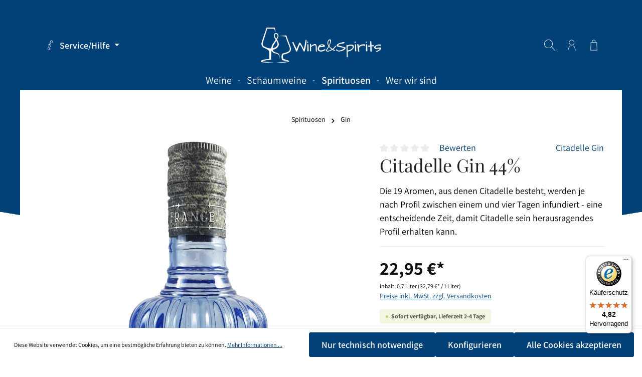

--- FILE ---
content_type: text/html; charset=UTF-8
request_url: https://winspi.de/citadelle-gin-44/30089
body_size: 24947
content:

<!DOCTYPE html>

<html lang="de-DE"
      itemscope="itemscope"
      itemtype="https://schema.org/WebPage">


                                
    <head>
                                    <meta charset="utf-8">
            
                            <meta name="viewport"
                      content="width=device-width, initial-scale=1, shrink-to-fit=no">
            
                            <meta name="author"
                      content="">
                <meta name="robots"
                      content="index,follow">
                <meta name="revisit-after"
                      content="15 days">
                <meta name="keywords"
                      content="">
                <meta name="description"
                      content="Die 19 Aromen, aus denen Citadelle besteht, werden je nach Profil zwischen einem und vier Tagen infundiert - eine entscheidende Zeit, damit Citadelle sein herausragendes Profil erhalten kann.">
            
                <meta property="og:type"
          content="product">
    <meta property="og:site_name"
          content="K &amp; K Getränke GmbH">
    <meta property="og:url"
          content="https://winspi.de/citadelle-gin-44/30089">
    <meta property="og:title"
          content="Citadelle Gin 44%">

    <meta property="og:description"
          content="Die 19 Aromen, aus denen Citadelle besteht, werden je nach Profil zwischen einem und vier Tagen infundiert - eine entscheidende Zeit, damit Citadelle sein herausragendes Profil erhalten kann.">
    <meta property="og:image"
          content="https://winspi.de/media/10/35/18/1619446512/Citadelle-Gin-44-30089.png">

            <meta property="product:brand"
              content="Citadelle Gin">
    
            <meta property="product:price:amount"
          content="22.95">
    <meta property="product:price:currency"
          content="EUR">
    <meta property="product:product_link"
          content="https://winspi.de/citadelle-gin-44/30089">

    <meta name="twitter:card"
          content="product">
    <meta name="twitter:site"
          content="K &amp; K Getränke GmbH">
    <meta name="twitter:title"
          content="Citadelle Gin 44%">
    <meta name="twitter:description"
          content="Die 19 Aromen, aus denen Citadelle besteht, werden je nach Profil zwischen einem und vier Tagen infundiert - eine entscheidende Zeit, damit Citadelle sein herausragendes Profil erhalten kann.">
    <meta name="twitter:image"
          content="https://winspi.de/media/10/35/18/1619446512/Citadelle-Gin-44-30089.png">

                            <meta itemprop="copyrightHolder"
                      content="K &amp; K Getränke GmbH">
                <meta itemprop="copyrightYear"
                      content="">
                <meta itemprop="isFamilyFriendly"
                      content="false">
                <meta itemprop="image"
                      content="https://winspi.de/media/4f/cf/71/1671552090/wine-spirits-22-weiss.png">
            
                                                
                    <link rel="shortcut icon"
                  href="https://winspi.de/media/3c/fe/b0/1671552054/icon-22-blau.png">
        
                                    <link rel="apple-touch-icon"
                  sizes="180x180"
                  href="https://winspi.de/media/3c/fe/b0/1671552054/icon-22-blau.png">
                    

    <meta name="theme-color" content="#ffffff">

            
    
    <link rel="canonical" href="https://winspi.de/citadelle-gin-44/30089">

                    <title itemprop="name">Citadelle Gin 44%</title>
        
                                                                            <link rel="stylesheet"
                      href="https://winspi.de/theme/af4deed074baa1a1a394dd34621b2018/css/all.css?1759148255">
                                    

                        <style data-plugin="zenitAtmos">body {
                    background-image: url("https://winspi.de/media/d7/72/97/1603991198/Header-BG.png");
                }</style>
            
                        <link rel="stylesheet" href="/css/fonts.css" >
            
                        <style data-plugin="zenitAtmosCustomCss">body {
    font-size: 18px;
}

h1, h2, h3 {
    font-weight: 400;
}

h2, h3 {
    text-transform: uppercase;
    letter-spacing: 0.08em;
}

.ausblenden {
    display: none; 
}

.navigation-flyout-categories.is-level-0>.navigation-flyout-col {
    margin-bottom: 10px;
}

.scroll-up-button {
    left: 20px;
    right: auto;
}

.footer-link-item a {
    line-height: 1.3;
    margin-bottom: 0.6rem;
}

.gallery-slider-single-image.is-contain .gallery-slider-image {
    cursor: pointer!important;
}

.pic-height img {
    width: auto;
    height: 300px!important;
    margin-left: auto;
    margin-right: auto;
}

.tonur-setconfig-slot-label {
    font-size: 16px;
    line-height: 1.1;
    height: 80px;
}

.tonur-setconfig-info-cover img {
    width: auto;
    max-height: 350px;
    object-fit: contain;
}

.tonur-setconfig-summary div {
    padding-bottom: 5px;
    border-bottom: 1px solid #ccc;
    margin-bottom: 5px;
}

.tonur-setconfig-summary div::last-of-type {
    padding-bottom: 0;
    border-bottom: none;
}

.product-slider .tns-ovh {
    padding: 0;
    margin: 30px;
}

.product-slider .tns-ovh .product-box {
    box-shadow: none;
}

.cms-element-title-paragraph {
    text-transform: uppercase;
    text-align: center;
}

.breadcrumb.cbax-manufacturer-breadcrumb {
    padding-left: 36px!important;
    padding-right: 36px!important;
}

/*.tns-outer button {
    visibility: hidden;
    height: 0;
}*/


@media only screen and (max-width: 991.98px) {
.mobile-dnone {display: none;}
}</style>
            
                        <script>
        window.features = {"V6_5_0_0":true,"v6.5.0.0":true,"V6_6_0_0":false,"v6.6.0.0":false,"V6_7_0_0":false,"v6.7.0.0":false,"VUE3":false,"vue3":false,"JOIN_FILTER":false,"join.filter":false,"MEDIA_PATH":false,"media.path":false,"ES_MULTILINGUAL_INDEX":false,"es.multilingual.index":false,"STOCK_HANDLING":false,"stock.handling":false,"ASYNC_THEME_COMPILATION":false,"async.theme.compilation":false};
    </script>
        
                                                                
            <script>
                                    window.gtagActive = true;
                    window.gtagURL = 'https://www.googletagmanager.com/gtag/js?id=UA-213186468-1';
                    window.controllerName = 'product';
                    window.actionName = 'index';
                    window.trackOrders = '1';
                    window.gtagTrackingId = 'UA-213186468-1';
                    window.dataLayer = window.dataLayer || [];
                    window.gtagConfig = {
                        'anonymize_ip': '1',
                        'cookie_domain': 'none',
                        'cookie_prefix': '_swag_ga',
                    };

                    function gtag() { dataLayer.push(arguments); }
                            </script>
            
            <script>
            window.dataLayer = window.dataLayer || [];
            function gtag() { dataLayer.push(arguments); }

            (() => {
                const analyticsStorageEnabled = document.cookie.split(';').some((item) => item.trim().includes('google-analytics-enabled=1'));
                const adsEnabled = document.cookie.split(';').some((item) => item.trim().includes('google-ads-enabled=1'));

                // Always set a default consent for consent mode v2
                gtag('consent', 'default', {
                    'ad_user_data': adsEnabled ? 'granted' : 'denied',
                    'ad_storage': adsEnabled ? 'granted' : 'denied',
                    'ad_personalization': adsEnabled ? 'granted' : 'denied',
                    'analytics_storage': analyticsStorageEnabled ? 'granted' : 'denied'
                });
            })();
        </script>
            

                
                
                            
                            
                            
                
                                        

            <script>
            window.lastSeenProductId = 'b7890d018749464683d9dab1d5c89f50';
            window.lastSeenProductAddRoute = '/lastseen-product/add';
        </script>
    


                                                                                                                                                                                                
    <!-- added by Trusted Shops app: Start -->
    <script src="https://integrations.etrusted.com/applications/widget.js/v2" async defer></script>
    <!-- End -->
                        
                            
            
                
                                    <script>
                    window.useDefaultCookieConsent = true;
                </script>
                    
                                <script>
                window.activeNavigationId = 'da91e070e7de46a5a0b02db0cbfc79a9';
                window.router = {
                    'frontend.cart.offcanvas': '/checkout/offcanvas',
                    'frontend.cookie.offcanvas': '/cookie/offcanvas',
                    'frontend.checkout.finish.page': '/checkout/finish',
                    'frontend.checkout.info': '/widgets/checkout/info',
                    'frontend.menu.offcanvas': '/widgets/menu/offcanvas',
                    'frontend.cms.page': '/widgets/cms',
                    'frontend.cms.navigation.page': '/widgets/cms/navigation',
                    'frontend.account.addressbook': '/widgets/account/address-book',
                    'frontend.country.country-data': '/country/country-state-data',
                    'frontend.app-system.generate-token': '/app-system/Placeholder/generate-token',
                    };
                window.salesChannelId = 'e0d35bf8aa9440cab2d2b8f8a2404b27';
            </script>
        
                                <script>
                
                window.breakpoints = {"xs":0,"sm":576,"md":768,"lg":992,"xl":1200};
            </script>
        
        
                                    
    
                            <script>
                window.themeAssetsPublicPath = 'https://winspi.de/theme/4a3f53186b994c8a884e2d8eb9ac8c1f/assets/';
            </script>
        
                                                                                                    <script type="text/javascript" src="https://winspi.de/theme/af4deed074baa1a1a394dd34621b2018/js/all.js?1759148255" defer></script>
                                                        

    
    
        </head>

        
                                                                                                                                                                                                
    <!-- added by Trusted Shops app: Start -->
    <script src="https://integrations.etrusted.com/applications/widget.js/v2" async defer></script>
    <!-- End -->
                        
    <body class="is-ctl-product is-act-index has-lbl-floating is-flyout-fullscreen is-lo-boxed is-tb-offcanvas is-srch-overlay is-mn-offcanvas-md">

    
                <noscript class="noscript-main">
                
    <div role="alert"
         class="alert alert-info alert-has-icon">
                                                                        
                                                                            
                                    
                <span class="icon icon-info">
                        <svg xmlns="http://www.w3.org/2000/svg" xmlns:xlink="http://www.w3.org/1999/xlink" width="24" height="24" viewBox="0 0 24 24"><defs><path d="M12 7c.5523 0 1 .4477 1 1s-.4477 1-1 1-1-.4477-1-1 .4477-1 1-1zm1 9c0 .5523-.4477 1-1 1s-1-.4477-1-1v-5c0-.5523.4477-1 1-1s1 .4477 1 1v5zm11-4c0 6.6274-5.3726 12-12 12S0 18.6274 0 12 5.3726 0 12 0s12 5.3726 12 12zM12 2C6.4772 2 2 6.4772 2 12s4.4772 10 10 10 10-4.4772 10-10S17.5228 2 12 2z" id="icons-default-info" /></defs><use xlink:href="#icons-default-info" fill="#758CA3" fill-rule="evenodd" /></svg>
        </span>
    

                                                        
                                    
                    <div class="alert-content-container">
                                                    
                                    <div class="alert-content">
                                                    Um unseren Shop in vollem Umfang nutzen zu können, empfehlen wir Ihnen Javascript in Ihrem Browser zu aktivieren.
                                            </div>
                
                                                                </div>
            </div>
            </noscript>
        

                
    <div class="page-wrapper">

                
    
                            
                                                                                                                                                                                                                                                                    
                                            
                                            
                        
                        
                                        
                                                            
                                    
            
            
            
            
                        
                                    
                                                                            
                        
            <header class="header-main header-two-line header-multi-line-mobile header-logo-center"
                    data-zen-sticky-header="true"
                    data-zen-sticky-header-options="{&quot;viewports&quot;:[&quot;XXL&quot;,&quot;XS&quot;,&quot;SM&quot;,&quot;MD&quot;,&quot;LG&quot;,&quot;XL&quot;],&quot;scrollOffset&quot;:&quot;&quot;,&quot;autoHide&quot;:false}"
                                            data-zen-header-tooltips="true"
                        data-zen-header-tooltips-options="{&quot;tooltipPlacement&quot;:&quot;left&quot;}"
                                >
                <div class="header-inner">
                                                                
                                    
            <div class="nav-header ">
            <div class="container">
                <div class="header-row row gx-1 align-items-center ">
                                            <div class="header-logo-col col-12 col-md-4 col-lg-4 pos-lg-center order-1 order-md-2 order-lg-2">
                                <div class="header-logo-main">
                    <a class="header-logo-main-link"
               href="/"
               title="Zur Startseite gehen">
                                
                        <picture class="header-logo-picture">
                                                                                
                                                                            
                                                                                    <img src="https://winspi.de/media/4f/cf/71/1671552090/wine-spirits-22-weiss.png"
                                     alt="Zur Startseite gehen"
                                     class="img-fluid header-logo-main-img">
                                                                        </picture>
                
            </a>
            </div>
                        </div>
                    
                    
                                                                        <div class="header-top-bar-col d-none d-lg-flex col-auto order-lg-1">
                                <div class="row g-0">
                                                                                            
                                        
                                                                                            
                                        
                                                                                                                    
                                                                                                    
            <div class="top-bar-nav-item top-bar-menu">
                            <div class="service-menu dropdown">
                    <button class="btn dropdown-toggle top-bar-nav-btn"
                            type="button"
                            id="serviceMenuDropdown-top-bar"
                            data-bs-toggle="dropdown"
                            aria-haspopup="true"
                            aria-expanded="false">
                                                
                                                
                <span class="icon icon-help icon-sm">
                        <svg xmlns="http://www.w3.org/2000/svg" xmlns:xlink="http://www.w3.org/1999/xlink" version="1.1" width="32" height="32" viewBox="0 0 32 32"><defs><path d="M20.158 0.762c-2.368 0-4.294 1.926-4.294 4.293s1.928 4.291 4.294 4.291c2.365 0 4.288-1.925 4.288-4.291s-1.923-4.293-4.288-4.293zM20.158 8.341c-1.815 0-3.293-1.475-3.293-3.287 0-1.813 1.478-3.288 3.293-3.288 1.81 0 3.284 1.475 3.284 3.288 0.002 1.812-1.472 3.287-3.284 3.287zM18.299 10.874c-0.675-0.568-1.396-0.856-2.139-0.856-2.138 0-4.226 2.434-6.167 5.061-0.146 0.2-0.125 0.475 0.049 0.652s0.451 0.197 0.652 0.052c1.044-0.765 2.377-1.579 3.035-1.79-0.387 1.080-1.934 4.163-3.304 6.892-1.609 3.206-2.598 5.195-2.758 5.775-0.242 0.89-0.14 2.324 0.661 3.372 0.602 0.791 1.484 1.207 2.554 1.207 1.701 0 3.849-1.048 6.385-3.121 0.178-0.146 0.235-0.396 0.137-0.603s-0.325-0.322-0.553-0.277c-0.012 0.003-1.379 0.271-2.802 0.271-0.076 0-0.168-0.011-0.192-0.052-0.078-0.134-0.334-1.009 2.121-5.213 2.427-4.163 4.884-9.216 2.321-11.369zM12.986 27.954c0.119 0.209 0.414 0.556 1.062 0.556 0.378 0 0.748-0.018 1.094-0.044-2.072 1.432-3.436 1.769-4.261 1.769-0.754 0-1.346-0.273-1.755-0.812-0.562-0.733-0.67-1.835-0.489-2.499 0.143-0.526 1.435-3.101 2.685-5.589 1.492-2.974 3.037-6.048 3.39-7.112 0.050-0.152 0.206-0.614-0.055-0.974-0.087-0.117-0.285-0.315-0.674-0.315-0.349 0-0.84 0.184-1.361 0.446 1.193-1.347 2.423-2.36 3.535-2.36 0.507 0 0.997 0.204 1.495 0.622 2.246 1.885-1.359 8.064-2.543 10.095-2.545 4.36-2.472 5.612-2.124 6.217z" id="icons-tonicons-help" /></defs><use xlink:href="#icons-tonicons-help" fill-rule="evenodd" /></svg>
        </span>
    

                            <span class="top-bar-nav-text">Service/Hilfe</span>
                    </button>
                                            <div class="dropdown-menu dropdown-menu-right"
                             aria-labelledby="serviceMenuDropdown-top-bar">
                                                            <a class="top-bar-list-item dropdown-item"
                                   href="https://winspi.de/account/login"
                                   target="_blank"                                   title="Jetzt registrieren!">Jetzt registrieren!</a>
                                                            <a class="top-bar-list-item dropdown-item"
                                   href="https://winspi.de/service/kontakt/"
                                                                      title="Kontakt">Kontakt</a>
                                                            <a class="top-bar-list-item dropdown-item"
                                   href="https://winspi.de/service/agb/"
                                                                      title="AGB">AGB</a>
                                                            <a class="top-bar-list-item dropdown-item"
                                   href="https://winspi.de/service/hinweise-zu-jahrgaengen-und-alkoholgehalt/"
                                                                      title="Hinweise zu Jahrgängen und Alkoholgehalt">Hinweise zu Jahrgängen und Alkoholgehalt</a>
                                                            <a class="top-bar-list-item dropdown-item"
                                   href="https://winspi.de/service/newsletter/"
                                                                      title="Newsletter">Newsletter</a>
                                                            <a class="top-bar-list-item dropdown-item"
                                   href="https://winspi.de/service/persoenliche-lieferung/"
                                                                      title="Persönliche Lieferung">Persönliche Lieferung</a>
                                                            <a class="top-bar-list-item dropdown-item"
                                   href="https://winspi.de/service/datenschutz/"
                                                                      title="Datenschutz">Datenschutz</a>
                                                            <a class="top-bar-list-item dropdown-item"
                                   href="https://winspi.de/service/widerrufsbelehrung/"
                                                                      title="Widerrufsbelehrung">Widerrufsbelehrung</a>
                                                            <a class="top-bar-list-item dropdown-item"
                                   href="https://winspi.de/service/versand-zahlung/"
                                                                      title="Versand &amp; Zahlung">Versand &amp; Zahlung</a>
                                                            <a class="top-bar-list-item dropdown-item"
                                   href="https://winspi.de/service/impressum/"
                                                                      title="Impressum">Impressum</a>
                                                            <a class="top-bar-list-item dropdown-item"
                                   href="https://winspi.de/service/barrierefreiheit/"
                                                                      title="Barrierefreiheit">Barrierefreiheit</a>
                                                    </div>
                                    </div>
                    </div>
                                                                                                                </div>
                            </div>
                                            
                                            <div class="header-menu-button col-auto col-md-4 d-lg-none order-1"
                             data-zen-tooltip-title="Menü">
                                                                    <button
                                            class="btn nav-main-toggle-btn header-actions-btn"
                                            type="button"
                                                                                                                                        data-offcanvas-menu="true"
                                                                                        aria-label="Menü"
                                        >
                                                                                                                    
                                                
                <span class="icon icon-stack">
                        <svg xmlns="http://www.w3.org/2000/svg" xmlns:xlink="http://www.w3.org/1999/xlink" version="1.1" width="32" height="32" viewBox="0 0 32 32"><defs><path d="M4 6.667h24q0.552 0 0.943 0.391t0.391 0.943-0.391 0.943-0.943 0.391h-24q-0.552 0-0.943-0.391t-0.391-0.943 0.391-0.943 0.943-0.391zM4 22.667h24q0.552 0 0.943 0.391t0.391 0.943-0.391 0.943-0.943 0.391h-24q-0.552 0-0.943-0.391t-0.391-0.943 0.391-0.943 0.943-0.391zM4 14.667h24q0.552 0 0.943 0.391t0.391 0.943-0.391 0.943-0.943 0.391h-24q-0.552 0-0.943-0.391t-0.391-0.943 0.391-0.943 0.943-0.391z" id="icons-tonicons-stack" /></defs><use xlink:href="#icons-tonicons-stack" fill-rule="evenodd" /></svg>
        </span>
    

                                                                                        </button>
                                    
                        </div>
                    
                                                                        <div class="header-search-col col-12 order-5">

                                                                                                            <button class="d-none js-overlay-close"
                                                type="button"
                                                aria-label="Close">
                                                                                                                    
                                                
                <span class="icon icon-x icon-lg">
                        <svg xmlns="http://www.w3.org/2000/svg" xmlns:xlink="http://www.w3.org/1999/xlink" version="1.1" width="32" height="32" viewBox="0 0 32 32"><defs><path d="M31.072 30.264c0.222 0.222 0.222 0.584 0 0.806-0.11 0.11-0.256 0.166-0.402 0.166-0.148 0-0.293-0.056-0.405-0.166l-14.264-14.264-14.263 14.264c-0.113 0.111-0.258 0.168-0.404 0.168s-0.293-0.056-0.404-0.166c-0.224-0.222-0.224-0.584 0-0.806l14.266-14.266-14.266-14.264c-0.224-0.222-0.224-0.584 0-0.806 0.222-0.222 0.584-0.222 0.806 0l14.263 14.264 14.264-14.264c0.222-0.222 0.584-0.222 0.806 0s0.222 0.584 0 0.806l-14.263 14.264 14.266 14.264z" id="icons-tonicons-x" /></defs><use xlink:href="#icons-tonicons-x" fill-rule="evenodd" /></svg>
        </span>
    

                                                                                        </button>
                                                                    
                                
    <div class="collapse"
         id="searchCollapse">
        <div class="header-search">
                            <form action="/search"
                      method="get"
                                                                      data-search-form="true"
                                                                  data-search-widget-options='{&quot;searchWidgetMinChars&quot;:2}'
                      data-url="/suggest?search="
                      class="header-search-form">
                                            <div class="input-group">
                                                            <input type="search"
                                       name="search"
                                       class="form-control header-search-input"
                                       autocomplete="off"
                                       autocapitalize="off"
                                       placeholder="Suchbegriff eingeben ..."
                                       aria-label="Suchbegriff eingeben ..."
                                       value=""
                                >
                            
                                                            <button type="submit"
                                        class="btn header-search-btn"
                                        aria-label="Suchen">
                                    <span class="header-search-icon">
                                                                
                                                
                <span class="icon icon-search">
                        <svg xmlns="http://www.w3.org/2000/svg" xmlns:xlink="http://www.w3.org/1999/xlink" version="1.1" width="32" height="32" viewBox="0 0 32 32"><defs><path d="M21.821 20.991c-0.089-0.071-0.2-0.117-0.321-0.126 2.059-2.21 3.324-5.186 3.324-8.457 0-6.856-5.558-12.415-12.415-12.415s-12.415 5.558-12.415 12.415c0 6.856 5.558 12.415 12.415 12.415 3.271 0 6.246-1.265 8.464-3.332 0.004 0.125 0.050 0.232 0.12 0.317l10.024 10.024c0.104 0.104 0.248 0.169 0.408 0.169 0.318 0 0.577-0.258 0.577-0.577 0-0.159-0.065-0.303-0.169-0.408v0zM20.415 20.401c-2.036 2.038-4.85 3.299-7.958 3.299-6.212 0-11.248-5.036-11.248-11.248s5.036-11.248 11.248-11.248c6.209 0 11.243 5.031 11.248 11.238 0 0.003 0 0.006 0 0.009 0 3.104-1.257 5.914-3.29 7.949l0-0z" id="icons-tonicons-search" /></defs><use xlink:href="#icons-tonicons-search" fill-rule="evenodd" /></svg>
        </span>
    

                                        </span>
                                </button>
                                                    </div>
                                    </form>
                    </div>
    </div>
                            </div>
                                            
                                            <div class="header-actions-col col-auto order-3 ms-auto">
                            <div class="row gx-1 justify-content-end">
                                                                    <div class="col-auto">
                                        <div class="search-toggle"
                                             data-zen-tooltip-title="Suchen">
                                            <button class="btn header-actions-btn search-toggle-btn js-search-toggle-btn collapsed"
                                                    type="button"
                                                                                                            data-zen-toggle="overlay"
                                                                                                        aria-label="Suchen">
                                                                        
                                                
                <span class="icon icon-search">
                        <svg xmlns="http://www.w3.org/2000/svg" xmlns:xlink="http://www.w3.org/1999/xlink" version="1.1" width="32" height="32" viewBox="0 0 32 32"><use xlink:href="#icons-tonicons-search" fill-rule="evenodd" /></svg>
        </span>
    

                                                                            
                                                
                <span class="icon icon-x icon-search-close d-none">
                        <svg xmlns="http://www.w3.org/2000/svg" xmlns:xlink="http://www.w3.org/1999/xlink" version="1.1" width="32" height="32" viewBox="0 0 32 32"><use xlink:href="#icons-tonicons-x" fill-rule="evenodd" /></svg>
        </span>
    

                                                </button>
                                        </div>
                                    </div>
                                
                                
                                                                    <div class="col-auto">
                                        <div class="account-menu"
                                             data-zen-tooltip-title="Ihr Konto">
                                                <div class="dropdown">
            <button class="btn account-menu-btn header-actions-btn"
            type="button"
            id="accountWidget"
                            data-offcanvas-account-menu="true"
                    data-bs-toggle="dropdown"
            aria-haspopup="true"
            aria-expanded="false"
            aria-label="Ihr Konto"
            title="Ihr Konto">
                                
                                                
                <span class="icon icon-avatar">
                        <svg xmlns="http://www.w3.org/2000/svg" xmlns:xlink="http://www.w3.org/1999/xlink" version="1.1" width="32" height="32" viewBox="0 0 32 32"><defs><path d="M26.722 31.223c-0.041 0.011-0.084 0.014-0.123 0.014-0.254 0-0.482-0.174-0.539-0.428-0.623-2.72-2.318-8.462-3.328-9.739-0.015-0.020-0.030-0.040-0.041-0.062-1.646-2.779-5.361-2.426-5.397-2.418l-3.544 0.003c-0.044 0.002-2.994-0.061-4.651 2.318-0.954 1.373-2.551 7.217-3.156 9.894-0.067 0.299-0.363 0.488-0.661 0.419-0.299-0.067-0.488-0.364-0.419-0.663 0.576-2.551 2.21-8.68 3.326-10.284 2.008-2.886 5.435-2.79 5.582-2.793h3.462c0.122-0.017 4.372-0.44 6.394 2.929 1.291 1.681 3.023 8.014 3.514 10.147 0.067 0.3-0.12 0.597-0.418 0.664zM7.782 8.549c0-4.294 3.493-7.785 7.784-7.785 4.296 0 7.79 3.491 7.79 7.785 0 4.293-3.494 7.785-7.79 7.785-4.291 0-7.784-3.493-7.784-7.785zM8.891 8.549c0 3.682 2.994 6.677 6.674 6.677 3.683 0 6.679-2.996 6.679-6.677s-2.996-6.679-6.679-6.679c-3.68 0-6.674 2.997-6.674 6.679z" id="icons-tonicons-avatar" /></defs><use xlink:href="#icons-tonicons-avatar" fill-rule="evenodd" /></svg>
        </span>
    

    
                    </button>

                <div class="dropdown-menu dropdown-menu-end account-menu-dropdown shadow js-account-menu-dropdown"
         aria-labelledby="accountWidget">
        

        
            <div class="offcanvas-header">
                <button class="btn offcanvas-close js-offcanvas-close">
                                            
                                                
                <span class="icon icon-x icon-md">
                        <svg xmlns="http://www.w3.org/2000/svg" xmlns:xlink="http://www.w3.org/1999/xlink" version="1.1" width="32" height="32" viewBox="0 0 32 32"><use xlink:href="#icons-tonicons-x" fill-rule="evenodd" /></svg>
        </span>
    

            
        <span class="offcanvas-title">
                    </span>
    </button>
        </div>
    
            <div class="offcanvas-body">
                <div class="account-menu">
                                    <div class="dropdown-header account-menu-header">
                    Ihr Konto
                </div>
                    
                                    <div class="account-menu-login">
                                            <a href="/account/login"
                           title="Anmelden"
                           class="btn btn-primary account-menu-login-button">
                            Anmelden
                        </a>
                    
                                            <div class="account-menu-register">
                            oder <a href="/account/login"
                                                                            title="Registrieren">registrieren</a>
                        </div>
                                    </div>
                    
                    <div class="account-menu-links">
                    <div class="header-account-menu">
        <div class="card account-menu-inner">
                                        
                                                <div class="list-group list-group-flush account-aside-list-group">
                                                                                    <a href="/account"
                                   title="Übersicht"
                                   class="list-group-item list-group-item-action account-aside-item">
                                    Übersicht
                                </a>
                            
                                                            <a href="/account/profile"
                                   title="Persönliches Profil"
                                   class="list-group-item list-group-item-action account-aside-item">
                                    Persönliches Profil
                                </a>
                            
                                                            <a href="/account/address"
                                   title="Adressen"
                                   class="list-group-item list-group-item-action account-aside-item">
                                    Adressen
                                </a>
                            
                                                            <a href="/account/payment"
                                   title="Zahlungsarten"
                                   class="list-group-item list-group-item-action account-aside-item">
                                    Zahlungsarten
                                </a>
                            
                                                            <a href="/account/order"
                                   title="Bestellungen"
                                   class="list-group-item list-group-item-action account-aside-item">
                                    Bestellungen
                                </a>
                                                                        </div>
                            
                                                </div>
    </div>
            </div>
            </div>
        </div>
        </div>
    </div>
                                        </div>
                                    </div>
                                
                                                                    <div class="col-auto">
                                        <div class="header-cart"
                                                                                                                                           data-offcanvas-cart="true"
                                                                                          data-zen-tooltip-title="Warenkorb">
                                            <a class="btn header-cart-btn header-actions-btn"
                                               href="/checkout/cart"
                                               data-cart-widget="true"
                                               title="Warenkorb"
                                               aria-label="Warenkorb">
                                                    <span class="header-cart-icon">
                                
                                                
                <span class="icon icon-bag">
                        <svg xmlns="http://www.w3.org/2000/svg" xmlns:xlink="http://www.w3.org/1999/xlink" version="1.1" width="32" height="32" viewBox="0 0 32 32"><defs><path d="M11.139 6.251v-1.262c0-2.33 1.896-4.227 4.229-4.227h1.251c2.331 0 4.229 1.897 4.229 4.227v1.26c0 0.308-0.248 0.556-0.556 0.556s-0.558-0.248-0.558-0.556v-1.26c0-1.717-1.396-3.115-3.113-3.115h-1.251c-1.717 0-3.115 1.397-3.115 3.115v1.26c0 0.308-0.25 0.556-0.558 0.556-0.309 0.002-0.558-0.247-0.558-0.555zM25.681 30.682c0 0.308-0.248 0.556-0.555 0.556-0.006 0-0.012 0-0.015 0h-18.235c-0.151 0-0.296-0.061-0.401-0.169s-0.16-0.254-0.155-0.405l0.716-22.403c0.009-0.3 0.256-0.538 0.556-0.538h16.802c0.3 0 0.547 0.236 0.556 0.538l0.712 22.275c0.012 0.046 0.020 0.096 0.020 0.146zM24.533 30.127l-0.68-21.292h-15.726l-0.678 21.292h17.083z" id="icons-tonicons-bag" /></defs><use xlink:href="#icons-tonicons-bag" fill-rule="evenodd" /></svg>
        </span>
    

        </span>
        <span class="header-cart-total">
        0,00 €*
    </span>
                                            </a>
                                        </div>
                                    </div>
                                
                                                                                                                                                                                                                                                                                                                                
                                    
                                                                                                                                                                            </div>
                        </div>
                                    </div>
            </div>

                                                </div>
    
                    
                                                                                            <div class="nav-main nav-main-scroller">
                                                                        <div class="main-navigation"
         id="mainNavigation"
                    data-flyout-menu="true"
                            data-zen-nav-scroller="true"
            >

                    <div class="container">
                                    <nav class="nav main-navigation-menu"
                        itemscope="itemscope"
                        itemtype="http://schema.org/SiteNavigationElement">
                        
                            
                                                    
                                                                                            
                                    
    
                                        
                            <a class="nav-link main-navigation-link"
           href="https://winspi.de/weine/"
           itemprop="url"
                                                                data-flyout-menu-trigger="4d5f99fa453d4e88ad964c9d687db383"
                                        >

                                <div class="main-navigation-link-text has-children" data-hover="Weine">
                    <span class="main-navigation-link-name" data-hover="Weine" itemprop="name">Weine</span>

                                                                                                
                    
                                                                                                    
                                    </div>
            </a>
        
                                    
                                                                                                    
                                    
    
                                            <div class="main-navigation-divider" aria-hidden="true"></div>
                        
                            <a class="nav-link main-navigation-link"
           href="https://winspi.de/schaumweine/"
           itemprop="url"
                                                                data-flyout-menu-trigger="9eb67a69297045e79c2327e9f2f62504"
                                        >

                                <div class="main-navigation-link-text has-children" data-hover="Schaumweine">
                    <span class="main-navigation-link-name" data-hover="Schaumweine" itemprop="name">Schaumweine</span>

                                                                                                
                    
                                                                                                    
                                    </div>
            </a>
        
                                    
                                                                                                    
                                    
    
                                            <div class="main-navigation-divider" aria-hidden="true"></div>
                        
                            <a class="nav-link main-navigation-link active"
           href="https://winspi.de/spirituosen/"
           itemprop="url"
                                                                data-flyout-menu-trigger="646a339757fd4b4388faab650ce712de"
                                        >

                                <div class="main-navigation-link-text has-children" data-hover="Spirituosen">
                    <span class="main-navigation-link-name" data-hover="Spirituosen" itemprop="name">Spirituosen</span>

                                                                                                
                    
                                                                                                    
                                    </div>
            </a>
        
                                    
                                                                                                    
                                    
    
                                            <div class="main-navigation-divider" aria-hidden="true"></div>
                        
                            <a class="nav-link main-navigation-link"
           href="/Das-Unternehmen/UEber-uns/"
           itemprop="url"
                        >

                                <div class="main-navigation-link-text" data-hover="Wer wir sind">
                    <span class="main-navigation-link-name" data-hover="Wer wir sind" itemprop="name">Wer wir sind</span>

                                                                                                
                    
                                                                                                    
                                    </div>
            </a>
        
                                    
                                                                                </nav>
                

                                                                                        <div class="main-navigation-scroller-controls-prev">
                                                                                            
                                    
                <span class="icon icon-arrow-head-left icon-xs">
                        <svg xmlns="http://www.w3.org/2000/svg" xmlns:xlink="http://www.w3.org/1999/xlink" width="24" height="24" viewBox="0 0 24 24"><defs><path id="icons-default-arrow-head-left" d="m12.5 7.9142 10.2929 10.293c.3905.3904 1.0237.3904 1.4142 0 .3905-.3906.3905-1.0238 0-1.4143l-11-11c-.3905-.3905-1.0237-.3905-1.4142 0l-11 11c-.3905.3905-.3905 1.0237 0 1.4142.3905.3905 1.0237.3905 1.4142 0L12.5 7.9142z" /></defs><use transform="matrix(0 1 1 0 .5 -.5)" xlink:href="#icons-default-arrow-head-left" fill="#758CA3" fill-rule="evenodd" /></svg>
        </span>
    

                                                                </div>
                                                                            <div class="main-navigation-scroller-controls-next">
                                                                                            
                                    
                <span class="icon icon-arrow-head-right icon-xs">
                        <svg xmlns="http://www.w3.org/2000/svg" xmlns:xlink="http://www.w3.org/1999/xlink" width="24" height="24" viewBox="0 0 24 24"><defs><path id="icons-default-arrow-head-right" d="m11.5 7.9142 10.2929 10.293c.3905.3904 1.0237.3904 1.4142 0 .3905-.3906.3905-1.0238 0-1.4143l-11-11c-.3905-.3905-1.0237-.3905-1.4142 0l-11 11c-.3905.3905-.3905 1.0237 0 1.4142.3905.3905 1.0237.3905 1.4142 0L11.5 7.9142z" /></defs><use transform="rotate(90 11.5 12)" xlink:href="#icons-default-arrow-head-right" fill="#758CA3" fill-rule="evenodd" /></svg>
        </span>
    

                                                                </div>
                                                                        </div>
        
                                                                                                                                                                                                                                                                        
                                                <div class="navigation-flyouts">
                                                                                                                            
            <div class="navigation-flyout"
             data-flyout-menu-id="4d5f99fa453d4e88ad964c9d687db383">

                        <div class="navigation-flyout-inner">
                <div class="container">
                                                                                                        <div class="row navigation-flyout-bar">
                            <div class="col">
                    <div class="navigation-flyout-category-link">
                                                                                    <a class="nav-link"
                                   href="https://winspi.de/weine/"
                                   itemprop="url"
                                   title="Weine">
                                                                            Zur Kategorie Weine
                                                                
    
                <span class="icon icon-arrow-right icon-primary">
                        <svg xmlns="http://www.w3.org/2000/svg" xmlns:xlink="http://www.w3.org/1999/xlink" width="16" height="16" viewBox="0 0 16 16"><defs><path id="icons-solid-arrow-right" d="M6.7071 6.2929c-.3905-.3905-1.0237-.3905-1.4142 0-.3905.3905-.3905 1.0237 0 1.4142l3 3c.3905.3905 1.0237.3905 1.4142 0l3-3c.3905-.3905.3905-1.0237 0-1.4142-.3905-.3905-1.0237-.3905-1.4142 0L9 8.5858l-2.2929-2.293z" /></defs><use transform="rotate(-90 9 8.5)" xlink:href="#icons-solid-arrow-right" fill="#758CA3" fill-rule="evenodd" /></svg>
        </span>
    

                                                                        </a>
                                                                        </div>
                </div>
            
                            <div class="col-auto">
                    <div class="navigation-flyout-close js-close-flyout-menu">
                                                                                                            
                                                
                <span class="icon icon-x">
                        <svg xmlns="http://www.w3.org/2000/svg" xmlns:xlink="http://www.w3.org/1999/xlink" version="1.1" width="32" height="32" viewBox="0 0 32 32"><use xlink:href="#icons-tonicons-x" fill-rule="evenodd" /></svg>
        </span>
    

                                                                            </div>
                </div>
                    </div>
    
    
            <div class="row navigation-flyout-content">
                <div class="col-8 col-xl-9">
        <div class="navigation-flyout-categories">
                                            
                    
    
    <div class="row navigation-flyout-categories is-level-0">
                                            
                    
            
    <div class="col-4 navigation-flyout-col">
                                    <a class="nav-item nav-link navigation-flyout-link is-level-0"
                   href="https://winspi.de/weine/rotweine/"
                   itemprop="url"
                                      title="Rotweine">
                    <span itemprop="name">Rotweine</span>

                                                            </a>
                    
                                                                
        
    
    <div class="navigation-flyout-categories is-level-1">
            </div>
                                            
    </div>
                                            
                    
            
    <div class="col-4 navigation-flyout-col">
                                    <a class="nav-item nav-link navigation-flyout-link is-level-0"
                   href="https://winspi.de/weine/roseweine/"
                   itemprop="url"
                                      title="Roséweine">
                    <span itemprop="name">Roséweine</span>

                                                            </a>
                    
                                                                
        
    
    <div class="navigation-flyout-categories is-level-1">
            </div>
                                            
    </div>
                                            
                    
            
    <div class="col-4 navigation-flyout-col">
                                    <a class="nav-item nav-link navigation-flyout-link is-level-0"
                   href="https://winspi.de/weine/weissweine/"
                   itemprop="url"
                                      title="Weißweine">
                    <span itemprop="name">Weißweine</span>

                                                            </a>
                    
                                                                
        
    
    <div class="navigation-flyout-categories is-level-1">
            </div>
                                            
    </div>
                                            
                    
            
    <div class="col-4 navigation-flyout-col">
                                    <a class="nav-item nav-link navigation-flyout-link is-level-0"
                   href="https://winspi.de/weine/deutschland/"
                   itemprop="url"
                                      title="Deutschland">
                    <span itemprop="name">Deutschland</span>

                                                            </a>
                    
                                                                
        
    
    <div class="navigation-flyout-categories is-level-1">
            </div>
                                            
    </div>
                                            
                    
            
    <div class="col-4 navigation-flyout-col">
                                    <a class="nav-item nav-link navigation-flyout-link is-level-0"
                   href="https://winspi.de/weine/usa-kalifornien/"
                   itemprop="url"
                                      title="USA Kalifornien">
                    <span itemprop="name">USA Kalifornien</span>

                                                            </a>
                    
                                                                
        
    
    <div class="navigation-flyout-categories is-level-1">
            </div>
                                            
    </div>
                                            
                    
            
    <div class="col-4 navigation-flyout-col">
                                    <a class="nav-item nav-link navigation-flyout-link is-level-0"
                   href="https://winspi.de/weine/frankreich/"
                   itemprop="url"
                                      title="Frankreich">
                    <span itemprop="name">Frankreich</span>

                                                            </a>
                    
                                                                
        
    
    <div class="navigation-flyout-categories is-level-1">
            </div>
                                            
    </div>
                                            
                    
            
    <div class="col-4 navigation-flyout-col">
                                    <a class="nav-item nav-link navigation-flyout-link is-level-0"
                   href="https://winspi.de/weine/italien/"
                   itemprop="url"
                                      title="Italien">
                    <span itemprop="name">Italien</span>

                                                            </a>
                    
                                                                
        
    
    <div class="navigation-flyout-categories is-level-1">
            </div>
                                            
    </div>
                                            
                    
            
    <div class="col-4 navigation-flyout-col">
                                    <a class="nav-item nav-link navigation-flyout-link is-level-0"
                   href="https://winspi.de/weine/oesterreich/"
                   itemprop="url"
                                      title="Österreich">
                    <span itemprop="name">Österreich</span>

                                                            </a>
                    
                                                                
        
    
    <div class="navigation-flyout-categories is-level-1">
            </div>
                                            
    </div>
                                            
                    
            
    <div class="col-4 navigation-flyout-col">
                                    <a class="nav-item nav-link navigation-flyout-link is-level-0"
                   href="https://winspi.de/weine/spanien/"
                   itemprop="url"
                                      title="Spanien">
                    <span itemprop="name">Spanien</span>

                                                            </a>
                    
                                                                
        
    
    <div class="navigation-flyout-categories is-level-1">
            </div>
                                            
    </div>
                                            
                    
            
    <div class="col-4 navigation-flyout-col">
                                    <a class="nav-item nav-link navigation-flyout-link is-level-0"
                   href="https://winspi.de/weine/portugal/"
                   itemprop="url"
                                      title="Portugal">
                    <span itemprop="name">Portugal</span>

                                                            </a>
                    
                                                                
        
    
    <div class="navigation-flyout-categories is-level-1">
            </div>
                                            
    </div>
                                            
                    
            
    <div class="col-4 navigation-flyout-col">
                                    <a class="nav-item nav-link navigation-flyout-link is-level-0"
                   href="https://winspi.de/weine/israel/"
                   itemprop="url"
                                      title="Israel">
                    <span itemprop="name">Israel</span>

                                                            </a>
                    
                                                                
        
    
    <div class="navigation-flyout-categories is-level-1">
            </div>
                                            
    </div>
                                            
                    
            
    <div class="col-4 navigation-flyout-col">
                                    <a class="nav-item nav-link navigation-flyout-link is-level-0"
                   href="https://winspi.de/weine/suedafrika/"
                   itemprop="url"
                                      title="Südafrika">
                    <span itemprop="name">Südafrika</span>

                                                            </a>
                    
                                                                
        
    
    <div class="navigation-flyout-categories is-level-1">
            </div>
                                            
    </div>
                                            
                    
            
    <div class="col-4 navigation-flyout-col">
                                    <a class="nav-item nav-link navigation-flyout-link is-level-0"
                   href="https://winspi.de/weine/neuseeland/"
                   itemprop="url"
                                      title="Neuseeland">
                    <span itemprop="name">Neuseeland</span>

                                                            </a>
                    
                                                                
        
    
    <div class="navigation-flyout-categories is-level-1">
            </div>
                                            
    </div>
                                            
                    
            
    <div class="col-4 navigation-flyout-col">
                                    <a class="nav-item nav-link navigation-flyout-link is-level-0"
                   href="https://winspi.de/weine/moldawien/"
                   itemprop="url"
                                      title="Moldawien">
                    <span itemprop="name">Moldawien</span>

                                                            </a>
                    
                                                                
        
    
    <div class="navigation-flyout-categories is-level-1">
            </div>
                                            
    </div>
                                            
                    
            
    <div class="col-4 navigation-flyout-col">
                                    <a class="nav-item nav-link navigation-flyout-link is-level-0"
                   href="https://winspi.de/weine/argentinien/"
                   itemprop="url"
                                      title="Argentinien">
                    <span itemprop="name">Argentinien</span>

                                                            </a>
                    
                                                                
        
    
    <div class="navigation-flyout-categories is-level-1">
            </div>
                                            
    </div>
                                            
                    
            
    <div class="col-4 navigation-flyout-col">
                                    <a class="nav-item nav-link navigation-flyout-link is-level-0"
                   href="https://winspi.de/weine/australien/"
                   itemprop="url"
                                      title="Australien">
                    <span itemprop="name">Australien</span>

                                                            </a>
                    
                                                                
        
    
    <div class="navigation-flyout-categories is-level-1">
            </div>
                                            
    </div>
                                            
                    
            
    <div class="col-4 navigation-flyout-col">
                                    <a class="nav-item nav-link navigation-flyout-link is-level-0"
                   href="/Erlebniswelten/Perfekte-Grillweine/"
                   itemprop="url"
                                      title="Perfekte Grillweine">
                    <span itemprop="name">Perfekte Grillweine</span>

                                                            </a>
                    
                                                                
        
    
    <div class="navigation-flyout-categories is-level-1">
            </div>
                                            
    </div>
                                            
                    
            
    <div class="col-4 navigation-flyout-col">
                                    <a class="nav-item nav-link navigation-flyout-link is-level-0"
                   href="/Erlebniswelten/Vegan-Bio/"
                   itemprop="url"
                                      title="Vegan &amp; Bio">
                    <span itemprop="name">Vegan &amp; Bio</span>

                                                            </a>
                    
                                                                
        
    
    <div class="navigation-flyout-categories is-level-1">
            </div>
                                            
    </div>
                                            
                    
            
    <div class="col-4 navigation-flyout-col">
                                    <a class="nav-item nav-link navigation-flyout-link is-level-0"
                   href="/Erlebniswelten/Pizza-Pasta-Vino/"
                   itemprop="url"
                                      title="Pizza, Pasta &amp; Vino">
                    <span itemprop="name">Pizza, Pasta &amp; Vino</span>

                                                            </a>
                    
                                                                
        
    
    <div class="navigation-flyout-categories is-level-1">
            </div>
                                            
    </div>
                                            
                    
            
    <div class="col-4 navigation-flyout-col">
                                    <a class="nav-item nav-link navigation-flyout-link is-level-0"
                   href="/Erlebniswelten/Wein-zum-Fleisch/"
                   itemprop="url"
                                      title="Wein zum Fleisch">
                    <span itemprop="name">Wein zum Fleisch</span>

                                                            </a>
                    
                                                                
        
    
    <div class="navigation-flyout-categories is-level-1">
            </div>
                                            
    </div>
                                            
                    
            
    <div class="col-4 navigation-flyout-col">
                                    <a class="nav-item nav-link navigation-flyout-link is-level-0"
                   href="/Erlebniswelten/Unser-Wein-des-Monats/"
                   itemprop="url"
                                      title="Unser Wein des Monats">
                    <span itemprop="name">Unser Wein des Monats</span>

                                                            </a>
                    
                                                                
        
    
    <div class="navigation-flyout-categories is-level-1">
            </div>
                                            
    </div>
                                            
                    
            
    <div class="col-4 navigation-flyout-col">
                                    <a class="nav-item nav-link navigation-flyout-link is-level-0"
                   href="/Erlebniswelten/Alkoholfreier-Wein/"
                   itemprop="url"
                                      title="Alkoholfreier Wein">
                    <span itemprop="name">Alkoholfreier Wein</span>

                                                            </a>
                    
                                                                
        
    
    <div class="navigation-flyout-categories is-level-1">
            </div>
                                            
    </div>
                                            
                    
            
    <div class="col-4 navigation-flyout-col">
                                    <a class="nav-item nav-link navigation-flyout-link is-level-0"
                   href="/Erlebniswelten/Unsere-Sets/"
                   itemprop="url"
                                      title="Unsere Wein-Sets">
                    <span itemprop="name">Unsere Wein-Sets</span>

                                                            </a>
                    
                                                                
        
    
    <div class="navigation-flyout-categories is-level-1">
            </div>
                                            
    </div>
                                            
                    
            
    <div class="col-4 navigation-flyout-col">
                                    <a class="nav-item nav-link navigation-flyout-link is-level-0"
                   href="/Wissenswertes/Interessantes-Weinwissen-kurz-buendig/"
                   itemprop="url"
                                      title="Interessantes Weinwissen - kurz &amp; bündig">
                    <span itemprop="name">Interessantes Weinwissen - kurz &amp; bündig</span>

                                                            </a>
                    
                                                                
        
    
    <div class="navigation-flyout-categories is-level-1">
            </div>
                                            
    </div>
            </div>
                        
        </div>
    </div>

                                                        <div class="col-4 col-xl-3">
                    <div class="navigation-flyout-teaser">
                            
                    
    <a class="navigation-flyout-teaser-image-container"
       href="https://winspi.de/weine/"
              title="Weine">
                            
                        
                        
    
    
    
        
                
        
                
                    
            <img src="https://winspi.de/media/28/ef/04/1629363672/AdobeStock_70278068.jpeg"                             srcset="https://winspi.de/thumbnail/28/ef/04/1629363672/AdobeStock_70278068_800x800.jpeg 800w, https://winspi.de/thumbnail/28/ef/04/1629363672/AdobeStock_70278068_1920x1920.jpeg 1920w, https://winspi.de/thumbnail/28/ef/04/1629363672/AdobeStock_70278068_400x400.jpeg 400w"                                 sizes="310px"
                                         class="navigation-flyout-teaser-image" alt="Wein und Käseplatte" data-object-fit="cover" loading="lazy"        />
        </a>
                    </div>
                </div>
                            
            </div>
                                                    
                </div>
            </div>
        </div>
                                                                                                                                        
            <div class="navigation-flyout"
             data-flyout-menu-id="9eb67a69297045e79c2327e9f2f62504">

                        <div class="navigation-flyout-inner">
                <div class="container">
                                                                                                        <div class="row navigation-flyout-bar">
                            <div class="col">
                    <div class="navigation-flyout-category-link">
                                                                                    <a class="nav-link"
                                   href="https://winspi.de/schaumweine/"
                                   itemprop="url"
                                   title="Schaumweine">
                                                                            Zur Kategorie Schaumweine
                                                                
    
                <span class="icon icon-arrow-right icon-primary">
                        <svg xmlns="http://www.w3.org/2000/svg" xmlns:xlink="http://www.w3.org/1999/xlink" width="16" height="16" viewBox="0 0 16 16"><use transform="rotate(-90 9 8.5)" xlink:href="#icons-solid-arrow-right" fill="#758CA3" fill-rule="evenodd" /></svg>
        </span>
    

                                                                        </a>
                                                                        </div>
                </div>
            
                            <div class="col-auto">
                    <div class="navigation-flyout-close js-close-flyout-menu">
                                                                                                            
                                                
                <span class="icon icon-x">
                        <svg xmlns="http://www.w3.org/2000/svg" xmlns:xlink="http://www.w3.org/1999/xlink" version="1.1" width="32" height="32" viewBox="0 0 32 32"><use xlink:href="#icons-tonicons-x" fill-rule="evenodd" /></svg>
        </span>
    

                                                                            </div>
                </div>
                    </div>
    
    
            <div class="row navigation-flyout-content">
                <div class="col-8 col-xl-9">
        <div class="navigation-flyout-categories">
                                            
                    
    
    <div class="row navigation-flyout-categories is-level-0">
                                            
                    
            
    <div class="col-4 navigation-flyout-col">
                                    <a class="nav-item nav-link navigation-flyout-link is-level-0"
                   href="https://winspi.de/schaumweine/cava/"
                   itemprop="url"
                                      title="Cava">
                    <span itemprop="name">Cava</span>

                                                            </a>
                    
                                                                
        
    
    <div class="navigation-flyout-categories is-level-1">
            </div>
                                            
    </div>
                                            
                    
            
    <div class="col-4 navigation-flyout-col">
                                    <a class="nav-item nav-link navigation-flyout-link is-level-0"
                   href="https://winspi.de/schaumweine/cremant/"
                   itemprop="url"
                                      title="Cremant">
                    <span itemprop="name">Cremant</span>

                                                            </a>
                    
                                                                
        
    
    <div class="navigation-flyout-categories is-level-1">
            </div>
                                            
    </div>
                                            
                    
            
    <div class="col-4 navigation-flyout-col">
                                    <a class="nav-item nav-link navigation-flyout-link is-level-0"
                   href="https://winspi.de/schaumweine/sekt/"
                   itemprop="url"
                                      title="Sekt">
                    <span itemprop="name">Sekt</span>

                                                            </a>
                    
                                                                
        
    
    <div class="navigation-flyout-categories is-level-1">
            </div>
                                            
    </div>
                                            
                    
            
    <div class="col-4 navigation-flyout-col">
                                    <a class="nav-item nav-link navigation-flyout-link is-level-0"
                   href="https://winspi.de/schaumweine/prosecco/"
                   itemprop="url"
                                      title="Prosecco">
                    <span itemprop="name">Prosecco</span>

                                                            </a>
                    
                                                                
        
    
    <div class="navigation-flyout-categories is-level-1">
            </div>
                                            
    </div>
                                            
                    
            
    <div class="col-4 navigation-flyout-col">
                                    <a class="nav-item nav-link navigation-flyout-link is-level-0"
                   href="https://winspi.de/schaumweine/champagner/"
                   itemprop="url"
                                      title="Champagner">
                    <span itemprop="name">Champagner</span>

                                                            </a>
                    
                                                                
        
    
    <div class="navigation-flyout-categories is-level-1">
            </div>
                                            
    </div>
                                            
                    
            
    <div class="col-4 navigation-flyout-col">
                                    <a class="nav-item nav-link navigation-flyout-link is-level-0"
                   href="/Erlebniswelten/Champagner-Gosset/"
                   itemprop="url"
                                      title="Champagnerhaus Gosset">
                    <span itemprop="name">Champagnerhaus Gosset</span>

                                                            </a>
                    
                                                                
        
    
    <div class="navigation-flyout-categories is-level-1">
            </div>
                                            
    </div>
            </div>
                        
        </div>
    </div>

                                                        <div class="col-4 col-xl-3">
                    <div class="navigation-flyout-teaser">
                            
                    
    <a class="navigation-flyout-teaser-image-container"
       href="https://winspi.de/schaumweine/"
              title="Schaumweine">
                            
                        
                        
    
    
    
        
                
        
                
                    
            <img src="https://winspi.de/media/52/be/4b/1629363770/AdobeStock_263930885.jpeg"                             srcset="https://winspi.de/thumbnail/52/be/4b/1629363770/AdobeStock_263930885_800x800.jpeg 800w, https://winspi.de/thumbnail/52/be/4b/1629363770/AdobeStock_263930885_400x400.jpeg 400w, https://winspi.de/thumbnail/52/be/4b/1629363770/AdobeStock_263930885_1920x1920.jpeg 1920w"                                 sizes="310px"
                                         class="navigation-flyout-teaser-image" alt="Schaumwein wird eingegossen" data-object-fit="cover" loading="lazy"        />
        </a>
                    </div>
                </div>
                            
            </div>
                                                    
                </div>
            </div>
        </div>
                                                                                                                                        
            <div class="navigation-flyout"
             data-flyout-menu-id="646a339757fd4b4388faab650ce712de">

                        <div class="navigation-flyout-inner">
                <div class="container">
                                                                                                        <div class="row navigation-flyout-bar">
                            <div class="col">
                    <div class="navigation-flyout-category-link">
                                                                                    <a class="nav-link"
                                   href="https://winspi.de/spirituosen/"
                                   itemprop="url"
                                   title="Spirituosen">
                                                                            Zur Kategorie Spirituosen
                                                                
    
                <span class="icon icon-arrow-right icon-primary">
                        <svg xmlns="http://www.w3.org/2000/svg" xmlns:xlink="http://www.w3.org/1999/xlink" width="16" height="16" viewBox="0 0 16 16"><use transform="rotate(-90 9 8.5)" xlink:href="#icons-solid-arrow-right" fill="#758CA3" fill-rule="evenodd" /></svg>
        </span>
    

                                                                        </a>
                                                                        </div>
                </div>
            
                            <div class="col-auto">
                    <div class="navigation-flyout-close js-close-flyout-menu">
                                                                                                            
                                                
                <span class="icon icon-x">
                        <svg xmlns="http://www.w3.org/2000/svg" xmlns:xlink="http://www.w3.org/1999/xlink" version="1.1" width="32" height="32" viewBox="0 0 32 32"><use xlink:href="#icons-tonicons-x" fill-rule="evenodd" /></svg>
        </span>
    

                                                                            </div>
                </div>
                    </div>
    
    
            <div class="row navigation-flyout-content">
                <div class="col-8 col-xl-9">
        <div class="navigation-flyout-categories">
                                            
                    
    
    <div class="row navigation-flyout-categories is-level-0">
                                            
                    
            
    <div class="col-4 navigation-flyout-col">
                                    <a class="nav-item nav-link navigation-flyout-link is-level-0"
                   href="/Erlebniswelten/Endlich-wieder-Zeit-fuer-Gin/"
                   itemprop="url"
                                      title="Endlich wieder Zeit für Gin">
                    <span itemprop="name">Endlich wieder Zeit für Gin</span>

                                                            </a>
                    
                                                                
        
    
    <div class="navigation-flyout-categories is-level-1">
            </div>
                                            
    </div>
                                            
                    
            
    <div class="col-4 navigation-flyout-col">
                                    <a class="nav-item nav-link navigation-flyout-link is-level-0"
                   href="/Wissenswertes/Was-Sie-immer-schon-ueber-Spirituosen-wissen-wollten-ein-UEberblick/"
                   itemprop="url"
                                      title="Was Sie schon immer über Spirituosen wissen wollten">
                    <span itemprop="name">Was Sie schon immer über Spirituosen wissen wollten</span>

                                                            </a>
                    
                                                                
        
    
    <div class="navigation-flyout-categories is-level-1">
            </div>
                                            
    </div>
                                            
                    
            
    <div class="col-4 navigation-flyout-col">
                                    <a class="nav-item nav-link navigation-flyout-link is-level-0"
                   href="https://winspi.de/spirituosen/amaro/"
                   itemprop="url"
                                      title="Amaro">
                    <span itemprop="name">Amaro</span>

                                                            </a>
                    
                                                                
        
    
    <div class="navigation-flyout-categories is-level-1">
            </div>
                                            
    </div>
                                            
                    
            
    <div class="col-4 navigation-flyout-col">
                                    <a class="nav-item nav-link navigation-flyout-link is-level-0"
                   href="https://winspi.de/spirituosen/aperitiv-bitter/"
                   itemprop="url"
                                      title="Aperitiv/Bitter">
                    <span itemprop="name">Aperitiv/Bitter</span>

                                                            </a>
                    
                                                                
        
    
    <div class="navigation-flyout-categories is-level-1">
            </div>
                                            
    </div>
                                            
                    
            
    <div class="col-4 navigation-flyout-col">
                                    <a class="nav-item nav-link navigation-flyout-link is-level-0"
                   href="https://winspi.de/spirituosen/cognac/"
                   itemprop="url"
                                      title="Cognac">
                    <span itemprop="name">Cognac</span>

                                                            </a>
                    
                                                                
        
    
    <div class="navigation-flyout-categories is-level-1">
            </div>
                                            
    </div>
                                            
                    
            
    <div class="col-4 navigation-flyout-col">
                                    <a class="nav-item nav-link navigation-flyout-link is-level-0"
                   href="https://winspi.de/spirituosen/anis/"
                   itemprop="url"
                                      title="Anis">
                    <span itemprop="name">Anis</span>

                                                            </a>
                    
                                                                
        
    
    <div class="navigation-flyout-categories is-level-1">
            </div>
                                            
    </div>
                                            
                    
            
    <div class="col-4 navigation-flyout-col">
                                    <a class="nav-item nav-link navigation-flyout-link is-level-0 active"
                   href="https://winspi.de/spirituosen/gin/"
                   itemprop="url"
                                      title="Gin">
                    <span itemprop="name">Gin</span>

                                                            </a>
                    
                                                                
        
    
    <div class="navigation-flyout-categories is-level-1">
            </div>
                                            
    </div>
                                            
                    
            
    <div class="col-4 navigation-flyout-col">
                                    <a class="nav-item nav-link navigation-flyout-link is-level-0"
                   href="https://winspi.de/spirituosen/grappa/"
                   itemprop="url"
                                      title="Grappa">
                    <span itemprop="name">Grappa</span>

                                                            </a>
                    
                                                                
        
    
    <div class="navigation-flyout-categories is-level-1">
            </div>
                                            
    </div>
                                            
                    
            
    <div class="col-4 navigation-flyout-col">
                                    <a class="nav-item nav-link navigation-flyout-link is-level-0"
                   href="https://winspi.de/spirituosen/likoere/"
                   itemprop="url"
                                      title="Liköre">
                    <span itemprop="name">Liköre</span>

                                                            </a>
                    
                                                                
        
    
    <div class="navigation-flyout-categories is-level-1">
            </div>
                                            
    </div>
                                            
                    
            
    <div class="col-4 navigation-flyout-col">
                                    <a class="nav-item nav-link navigation-flyout-link is-level-0"
                   href="https://winspi.de/spirituosen/aquavit/"
                   itemprop="url"
                                      title="Aquavit">
                    <span itemprop="name">Aquavit</span>

                                                            </a>
                    
                                                                
        
    
    <div class="navigation-flyout-categories is-level-1">
            </div>
                                            
    </div>
                                            
                    
            
    <div class="col-4 navigation-flyout-col">
                                    <a class="nav-item nav-link navigation-flyout-link is-level-0"
                   href="https://winspi.de/spirituosen/rum/"
                   itemprop="url"
                                      title="Rum">
                    <span itemprop="name">Rum</span>

                                                            </a>
                    
                                                                
        
    
    <div class="navigation-flyout-categories is-level-1">
            </div>
                                            
    </div>
                                            
                    
            
    <div class="col-4 navigation-flyout-col">
                                    <a class="nav-item nav-link navigation-flyout-link is-level-0"
                   href="https://winspi.de/spirituosen/sake/"
                   itemprop="url"
                                      title="Sake">
                    <span itemprop="name">Sake</span>

                                                            </a>
                    
                                                                
        
    
    <div class="navigation-flyout-categories is-level-1">
            </div>
                                            
    </div>
                                            
                    
            
    <div class="col-4 navigation-flyout-col">
                                    <a class="nav-item nav-link navigation-flyout-link is-level-0"
                   href="https://winspi.de/spirituosen/vermouth/"
                   itemprop="url"
                                      title="Vermouth">
                    <span itemprop="name">Vermouth</span>

                                                            </a>
                    
                                                                
        
    
    <div class="navigation-flyout-categories is-level-1">
            </div>
                                            
    </div>
                                            
                    
            
    <div class="col-4 navigation-flyout-col">
                                    <a class="nav-item nav-link navigation-flyout-link is-level-0"
                   href="https://winspi.de/spirituosen/pisco/"
                   itemprop="url"
                                      title="Pisco">
                    <span itemprop="name">Pisco</span>

                                                            </a>
                    
                                                                
        
    
    <div class="navigation-flyout-categories is-level-1">
            </div>
                                            
    </div>
                                            
                    
            
    <div class="col-4 navigation-flyout-col">
                                    <a class="nav-item nav-link navigation-flyout-link is-level-0"
                   href="https://winspi.de/spirituosen/tequilla-mezcal/"
                   itemprop="url"
                                      title="Tequilla / Mezcal">
                    <span itemprop="name">Tequilla / Mezcal</span>

                                                            </a>
                    
                                                                
        
    
    <div class="navigation-flyout-categories is-level-1">
            </div>
                                            
    </div>
                                            
                    
            
    <div class="col-4 navigation-flyout-col">
                                    <a class="nav-item nav-link navigation-flyout-link is-level-0"
                   href="https://winspi.de/spirituosen/brandy/"
                   itemprop="url"
                                      title="Brandy">
                    <span itemprop="name">Brandy</span>

                                                            </a>
                    
                                                                
        
    
    <div class="navigation-flyout-categories is-level-1">
            </div>
                                            
    </div>
                                            
                    
            
    <div class="col-4 navigation-flyout-col">
                                    <a class="nav-item nav-link navigation-flyout-link is-level-0"
                   href="https://winspi.de/spirituosen/obstbraende/"
                   itemprop="url"
                                      title="Obstbrände">
                    <span itemprop="name">Obstbrände</span>

                                                            </a>
                    
                                                                
        
    
    <div class="navigation-flyout-categories is-level-1">
            </div>
                                            
    </div>
                                            
                    
            
    <div class="col-4 navigation-flyout-col">
                                    <a class="nav-item nav-link navigation-flyout-link is-level-0"
                   href="https://winspi.de/spirituosen/whisky-japan/"
                   itemprop="url"
                                      title="Whisky Japan">
                    <span itemprop="name">Whisky Japan</span>

                                                            </a>
                    
                                                                
        
    
    <div class="navigation-flyout-categories is-level-1">
            </div>
                                            
    </div>
                                            
                    
            
    <div class="col-4 navigation-flyout-col">
                                    <a class="nav-item nav-link navigation-flyout-link is-level-0"
                   href="https://winspi.de/spirituosen/whisky-irish/"
                   itemprop="url"
                                      title="Whisky Irish">
                    <span itemprop="name">Whisky Irish</span>

                                                            </a>
                    
                                                                
        
    
    <div class="navigation-flyout-categories is-level-1">
            </div>
                                            
    </div>
                                            
                    
            
    <div class="col-4 navigation-flyout-col">
                                    <a class="nav-item nav-link navigation-flyout-link is-level-0"
                   href="https://winspi.de/spirituosen/whisky-single-malt/"
                   itemprop="url"
                                      title="Whisky Single Malt">
                    <span itemprop="name">Whisky Single Malt</span>

                                                            </a>
                    
                                                                
        
    
    <div class="navigation-flyout-categories is-level-1">
            </div>
                                            
    </div>
                                            
                    
            
    <div class="col-4 navigation-flyout-col">
                                    <a class="nav-item nav-link navigation-flyout-link is-level-0"
                   href="https://winspi.de/spirituosen/whisky-bourbon/"
                   itemprop="url"
                                      title="Whisky Bourbon">
                    <span itemprop="name">Whisky Bourbon</span>

                                                            </a>
                    
                                                                
        
    
    <div class="navigation-flyout-categories is-level-1">
            </div>
                                            
    </div>
                                            
                    
            
    <div class="col-4 navigation-flyout-col">
                                    <a class="nav-item nav-link navigation-flyout-link is-level-0"
                   href="https://winspi.de/spirituosen/wodka/"
                   itemprop="url"
                                      title="Wodka">
                    <span itemprop="name">Wodka</span>

                                                            </a>
                    
                                                                
        
    
    <div class="navigation-flyout-categories is-level-1">
            </div>
                                            
    </div>
                                            
                    
            
    <div class="col-4 navigation-flyout-col">
                                    <a class="nav-item nav-link navigation-flyout-link is-level-0"
                   href="https://winspi.de/spirituosen/whisky-deutschland/"
                   itemprop="url"
                                      title="Whisky Deutschland">
                    <span itemprop="name">Whisky Deutschland</span>

                                                            </a>
                    
                                                                
        
    
    <div class="navigation-flyout-categories is-level-1">
            </div>
                                            
    </div>
                                            
                    
            
    <div class="col-4 navigation-flyout-col">
                                    <a class="nav-item nav-link navigation-flyout-link is-level-0"
                   href="https://winspi.de/spirituosen/cachaca/"
                   itemprop="url"
                                      title="Cachaca">
                    <span itemprop="name">Cachaca</span>

                                                            </a>
                    
                                                                
        
    
    <div class="navigation-flyout-categories is-level-1">
            </div>
                                            
    </div>
                                            
                    
            
    <div class="col-4 navigation-flyout-col">
                                    <a class="nav-item nav-link navigation-flyout-link is-level-0"
                   href="https://winspi.de/spirituosen/whisky-kanada/"
                   itemprop="url"
                                      title="Whisky Kanada">
                    <span itemprop="name">Whisky Kanada</span>

                                                            </a>
                    
                                                                
        
    
    <div class="navigation-flyout-categories is-level-1">
            </div>
                                            
    </div>
                                            
                    
            
    <div class="col-4 navigation-flyout-col">
                                    <a class="nav-item nav-link navigation-flyout-link is-level-0"
                   href="https://winspi.de/spirituosen/port/"
                   itemprop="url"
                                      title="Port">
                    <span itemprop="name">Port</span>

                                                            </a>
                    
                                                                
        
    
    <div class="navigation-flyout-categories is-level-1">
            </div>
                                            
    </div>
                                            
                    
            
    <div class="col-4 navigation-flyout-col">
                                    <a class="nav-item nav-link navigation-flyout-link is-level-0"
                   href="https://winspi.de/spirituosen/whisky-scotch/"
                   itemprop="url"
                                      title="Whisky Scotch">
                    <span itemprop="name">Whisky Scotch</span>

                                                            </a>
                    
                                                                
        
    
    <div class="navigation-flyout-categories is-level-1">
            </div>
                                            
    </div>
                                            
                    
            
    <div class="col-4 navigation-flyout-col">
                                    <a class="nav-item nav-link navigation-flyout-link is-level-0"
                   href="https://winspi.de/spirituosen/whisky-rye/"
                   itemprop="url"
                                      title="Whisky Rye">
                    <span itemprop="name">Whisky Rye</span>

                                                            </a>
                    
                                                                
        
    
    <div class="navigation-flyout-categories is-level-1">
            </div>
                                            
    </div>
                                            
                    
            
    <div class="col-4 navigation-flyout-col">
                                    <a class="nav-item nav-link navigation-flyout-link is-level-0"
                   href="https://winspi.de/spirituosen/sherry/"
                   itemprop="url"
                                      title="Sherry">
                    <span itemprop="name">Sherry</span>

                                                            </a>
                    
                                                                
        
    
    <div class="navigation-flyout-categories is-level-1">
            </div>
                                            
    </div>
            </div>
                        
        </div>
    </div>

                                                        <div class="col-4 col-xl-3">
                    <div class="navigation-flyout-teaser">
                            
                    
    <a class="navigation-flyout-teaser-image-container"
       href="https://winspi.de/spirituosen/"
              title="Spirituosen">
                            
                        
                        
    
    
    
        
                
        
                
                    
            <img src="https://winspi.de/media/69/d6/24/1629363993/AdobeStock_204780084.jpeg"                             srcset="https://winspi.de/thumbnail/69/d6/24/1629363993/AdobeStock_204780084_400x400.jpeg 400w, https://winspi.de/thumbnail/69/d6/24/1629363993/AdobeStock_204780084_800x800.jpeg 800w, https://winspi.de/thumbnail/69/d6/24/1629363993/AdobeStock_204780084_1920x1920.jpeg 1920w"                                 sizes="310px"
                                         class="navigation-flyout-teaser-image" alt="Spirituosen" data-object-fit="cover" loading="lazy"        />
        </a>
                    </div>
                </div>
                            
            </div>
                                                    
                </div>
            </div>
        </div>
                                                                                                                                                                        </div>
                                    
    
    </div>
                                                            </div>
                                                            </div>
            </header>
        

                                    <div class="d-none js-navigation-offcanvas-initial-content">
                                            

        
            <div class="offcanvas-header">
                <button class="btn offcanvas-close js-offcanvas-close">
                                            
                                                
                <span class="icon icon-x icon-md">
                        <svg xmlns="http://www.w3.org/2000/svg" xmlns:xlink="http://www.w3.org/1999/xlink" version="1.1" width="32" height="32" viewBox="0 0 32 32"><use xlink:href="#icons-tonicons-x" fill-rule="evenodd" /></svg>
        </span>
    

            
        <span class="offcanvas-title">
                Menü
        </span>
    </button>
        </div>
    
            <div class="offcanvas-body">
                    <nav class="nav navigation-offcanvas-actions">
                            
                

                            
                

                                        
                                
            <div class="top-bar-nav-item top-bar-menu">
                            <div class="service-menu dropdown">
                    <button class="btn dropdown-toggle top-bar-nav-btn"
                            type="button"
                            id="serviceMenuDropdown-offcanvas"
                            data-bs-toggle="dropdown"
                            aria-haspopup="true"
                            aria-expanded="false">
                                                
                                                
                <span class="icon icon-help icon-sm">
                        <svg xmlns="http://www.w3.org/2000/svg" xmlns:xlink="http://www.w3.org/1999/xlink" version="1.1" width="32" height="32" viewBox="0 0 32 32"><use xlink:href="#icons-tonicons-help" fill-rule="evenodd" /></svg>
        </span>
    

                            <span class="top-bar-nav-text">Service/Hilfe</span>
                    </button>
                                            <div class="dropdown-menu dropdown-menu-right"
                             aria-labelledby="serviceMenuDropdown-offcanvas">
                                                            <a class="top-bar-list-item dropdown-item"
                                   href="https://winspi.de/account/login"
                                   target="_blank"                                   title="Jetzt registrieren!">Jetzt registrieren!</a>
                                                            <a class="top-bar-list-item dropdown-item"
                                   href="https://winspi.de/service/kontakt/"
                                                                      title="Kontakt">Kontakt</a>
                                                            <a class="top-bar-list-item dropdown-item"
                                   href="https://winspi.de/service/agb/"
                                                                      title="AGB">AGB</a>
                                                            <a class="top-bar-list-item dropdown-item"
                                   href="https://winspi.de/service/hinweise-zu-jahrgaengen-und-alkoholgehalt/"
                                                                      title="Hinweise zu Jahrgängen und Alkoholgehalt">Hinweise zu Jahrgängen und Alkoholgehalt</a>
                                                            <a class="top-bar-list-item dropdown-item"
                                   href="https://winspi.de/service/newsletter/"
                                                                      title="Newsletter">Newsletter</a>
                                                            <a class="top-bar-list-item dropdown-item"
                                   href="https://winspi.de/service/persoenliche-lieferung/"
                                                                      title="Persönliche Lieferung">Persönliche Lieferung</a>
                                                            <a class="top-bar-list-item dropdown-item"
                                   href="https://winspi.de/service/datenschutz/"
                                                                      title="Datenschutz">Datenschutz</a>
                                                            <a class="top-bar-list-item dropdown-item"
                                   href="https://winspi.de/service/widerrufsbelehrung/"
                                                                      title="Widerrufsbelehrung">Widerrufsbelehrung</a>
                                                            <a class="top-bar-list-item dropdown-item"
                                   href="https://winspi.de/service/versand-zahlung/"
                                                                      title="Versand &amp; Zahlung">Versand &amp; Zahlung</a>
                                                            <a class="top-bar-list-item dropdown-item"
                                   href="https://winspi.de/service/impressum/"
                                                                      title="Impressum">Impressum</a>
                                                            <a class="top-bar-list-item dropdown-item"
                                   href="https://winspi.de/service/barrierefreiheit/"
                                                                      title="Barrierefreiheit">Barrierefreiheit</a>
                                                    </div>
                                    </div>
                    </div>
                            </nav>

    
    <div class="navigation-offcanvas-container js-navigation-offcanvas">
        <div class="navigation-offcanvas-overlay-content js-navigation-offcanvas-overlay-content">
                                <a class="nav-item nav-link is-home-link navigation-offcanvas-link js-navigation-offcanvas-link"
       href="/widgets/menu/offcanvas"
       itemprop="url"
       title="Zeige alle Kategorien">
                    <span class="navigation-offcanvas-link-icon js-navigation-offcanvas-loading-icon">
                                        
                                                
                <span class="icon icon-stack">
                        <svg xmlns="http://www.w3.org/2000/svg" xmlns:xlink="http://www.w3.org/1999/xlink" version="1.1" width="32" height="32" viewBox="0 0 32 32"><use xlink:href="#icons-tonicons-stack" fill-rule="evenodd" /></svg>
        </span>
    

                </span>
            <span itemprop="name">
                Zeige alle Kategorien
            </span>
            </a>

                    <a class="nav-item nav-link navigation-offcanvas-headline"
       href="https://winspi.de/spirituosen/gin/"
              itemprop="url">
                    <span itemprop="name">
                Gin
            </span>
            </a>

                                    <div class="navigation-offcanvas-controls">
                            
<a class="nav-item nav-link is-back-link navigation-offcanvas-link js-navigation-offcanvas-link"
   href="/widgets/menu/offcanvas?navigationId=646a339757fd4b4388faab650ce712de"
   itemprop="url"
   title="Zurück">
            <span class="navigation-offcanvas-link-icon js-navigation-offcanvas-loading-icon">
                                                    
    
                <span class="icon icon-arrow-medium-left icon-sm">
                        <svg xmlns="http://www.w3.org/2000/svg" xmlns:xlink="http://www.w3.org/1999/xlink" width="16" height="16" viewBox="0 0 16 16"><defs><path id="icons-solid-arrow-medium-left" d="M4.7071 5.2929c-.3905-.3905-1.0237-.3905-1.4142 0-.3905.3905-.3905 1.0237 0 1.4142l4 4c.3905.3905 1.0237.3905 1.4142 0l4-4c.3905-.3905.3905-1.0237 0-1.4142-.3905-.3905-1.0237-.3905-1.4142 0L8 8.5858l-3.2929-3.293z" /></defs><use transform="matrix(0 -1 -1 0 16 16)" xlink:href="#icons-solid-arrow-medium-left" fill="#758CA3" fill-rule="evenodd" /></svg>
        </span>
    

                        </span>

        <span itemprop="name">
            Zurück
        </span>
    </a>
                        

    <a class="nav-item nav-link navigation-offcanvas-link is-current-category"
       href="https://winspi.de/spirituosen/gin/"
       itemprop="url"
              title="Gin">
                    <span itemprop="name">
                Gin anzeigen
            </span>
            <span class="navigation-offcanvas-link-icon">
                                        
    
                <span class="icon icon-arrow-medium-double-right icon-sm">
                        <svg xmlns="http://www.w3.org/2000/svg" xmlns:xlink="http://www.w3.org/1999/xlink" width="16" height="16" viewBox="0 0 16 16"><defs><path id="icons-solid-arrow-medium-double-right" d="M2.2929 11.2929 5.5858 8l-3.293-3.2929c-.3904-.3905-.3904-1.0237 0-1.4142.3906-.3905 1.0238-.3905 1.4143 0l4 4c.3905.3905.3905 1.0237 0 1.4142l-4 4c-.3905.3905-1.0237.3905-1.4142 0-.3905-.3905-.3905-1.0237 0-1.4142zm6 0L11.5858 8l-3.293-3.2929c-.3904-.3905-.3904-1.0237 0-1.4142.3906-.3905 1.0238-.3905 1.4143 0l4 4c.3905.3905.3905 1.0237 0 1.4142l-4 4c-.3905.3905-1.0237.3905-1.4142 0-.3905-.3905-.3905-1.0237 0-1.4142z" /></defs><use xlink:href="#icons-solid-arrow-medium-double-right" fill="#758CA3" fill-rule="evenodd" /></svg>
        </span>
    

                </span>
            </a>
                    </div>
                            
            <ul class="list-unstyled navigation-offcanvas-list">
                                            </ul>
        </div>
    </div>
        </div>
                                        </div>
                    

                    <main class="content-main">
                                    <div class="flashbags container">
                                            </div>
                
                                                <div class="container">
                                                    <div class="container-main">
                                    <div class="breadcrumb-container">
        <div class="container">
                
            
            <div class="breadcrumb-wrap base-breadcrumb justify-content-center">
                                
        
                    <nav aria-label="breadcrumb">
                    <ol class="breadcrumb"
        itemscope
        itemtype="https://schema.org/BreadcrumbList">

                                    
                                    
                                
                                            <li class="breadcrumb-item"
                                                                        itemprop="itemListElement"
                                    itemscope
                                    itemtype="https://schema.org/ListItem">
                                                                            <a href="https://winspi.de/spirituosen/"
                                           class="breadcrumb-link "
                                           title="Spirituosen"
                                                                                      itemprop="item">
                                            <link itemprop="url"
                                                  href="https://winspi.de/spirituosen/">
                                            <span class="breadcrumb-title" itemprop="name">Spirituosen</span>
                                        </a>
                                                                        <meta itemprop="position" content="1">
                                </li>
                            

                                                            <li class="breadcrumb-placeholder"
                        aria-hidden="true"
                    >
                                                
    
                <span class="icon icon-arrow-medium-right icon-fluid">
                        <svg xmlns="http://www.w3.org/2000/svg" xmlns:xlink="http://www.w3.org/1999/xlink" width="16" height="16" viewBox="0 0 16 16"><defs><path id="icons-solid-arrow-medium-right" d="M4.7071 5.2929c-.3905-.3905-1.0237-.3905-1.4142 0-.3905.3905-.3905 1.0237 0 1.4142l4 4c.3905.3905 1.0237.3905 1.4142 0l4-4c.3905-.3905.3905-1.0237 0-1.4142-.3905-.3905-1.0237-.3905-1.4142 0L8 8.5858l-3.2929-3.293z" /></defs><use transform="rotate(-90 8 8)" xlink:href="#icons-solid-arrow-medium-right" fill="#758CA3" fill-rule="evenodd" /></svg>
        </span>
    

                        </li>
                                                            
                                            <li class="breadcrumb-item"
                                    aria-current="page"                                    itemprop="itemListElement"
                                    itemscope
                                    itemtype="https://schema.org/ListItem">
                                                                            <a href="https://winspi.de/spirituosen/gin/"
                                           class="breadcrumb-link  is-active"
                                           title="Gin"
                                                                                      itemprop="item">
                                            <link itemprop="url"
                                                  href="https://winspi.de/spirituosen/gin/">
                                            <span class="breadcrumb-title" itemprop="name">Gin</span>
                                        </a>
                                                                        <meta itemprop="position" content="2">
                                </li>
                            

                                                                </ol>
            </nav>
                    </div>
    
        </div>
    </div>

                                            <div class="product-detail"
             itemscope
             itemtype="https://schema.org/Product">
                                                
                    <div class="product-detail-content">
                        <div class="container">
                                                        
                            
                            
                                                                                                                                                                                                                                                                                                                                
                                
                                                                                                                                
                                
                                
                                
                                
                                                                                                                                                                                                
                                <div class="row product-detail-main">
                                    
                                                                                
                                        <div class="col-lg-7 col-xl-7 product-detail-media"
                                                                                            data-zen-sticky="true"
                                                data-zen-sticky-options="{&quot;forced&quot;:true,&quot;checkHeight&quot;:false}"
                                                                                    >
                                                                                                    
            
    
        
            
    
    
                
    
    <div class="cms-element-">
            
                
            
                                        
            
                
        
            
    <div class="row gallery-slider-row is-single-image js-gallery-zoom-modal-container is-contain is-gallery-slider has-thumbnails-left"
                    data-magnifier="true"
                            data-magnifier-options='{"keepAspectRatioOnZoom":false,"zoomFactor":3}'
                                        >

                                    <div class="gallery-slider-col col order-1 order-md-2"
                                 data-zoom-modal="true">
                                                                <div class="base-slider gallery-slider">
                                        
                                                                                                        <div class="gallery-slider-single-image is-contain js-magnifier-container" style="min-height: 430px">
        
                    
                                        
                                        
                                                    
                                                                                                                                                                                                                                                                        
                        
                        
    
    
    
        
                
        
                
                    
            <img src="https://winspi.de/media/10/35/18/1619446512/Citadelle-Gin-44-30089.png"                             srcset="https://winspi.de/thumbnail/10/35/18/1619446512/Citadelle-Gin-44-30089_1920x1920.png 1920w, https://winspi.de/thumbnail/10/35/18/1619446512/Citadelle-Gin-44-30089_800x800.png 800w, https://winspi.de/thumbnail/10/35/18/1619446512/Citadelle-Gin-44-30089_400x400.png 400w"                                          class="img-fluid gallery-slider-image magnifier-image js-magnifier-image" alt="Citadelle Gin 44% -Artikelnummer-30089-von-Citadelle Gin" title="Citadelle Gin-Citadelle Gin 44% " data-full-image="https://winspi.de/media/10/35/18/1619446512/Citadelle-Gin-44-30089.png" data-object-fit="contain" itemprop="image" loading="lazy"        />
                                                                                                                                                                                        
                        </div>
                                                                            
    
                                                                            </div>
                            </div>
                        

                                                                        
    

                                                                    <div class="zoom-modal-wrapper">
                                                                            <div class="modal is-fullscreen zoom-modal js-zoom-modal no-thumbnails"
                                             data-bs-backdrop="false"
                                             data-image-zoom-modal="true"
                                             tabindex="-1"
                                             role="dialog">
                                                                                            <div class="modal-dialog"
                                                     role="document">
                                                                                                            <div class="modal-content">
                                                                                                                            <button type="button"
                                                                        class="btn-close close"
                                                                        data-bs-dismiss="modal"
                                                                        aria-label="Close">
                                                                                                                                                                                                        </button>
                                                            
                                                                                                                            <div class="modal-body">

                                                                                                                                            <div class="zoom-modal-actions btn-group"
                                                                             role="group"
                                                                             aria-label="zoom actions">

                                                                                                                                                            <button class="btn btn-light image-zoom-btn js-image-zoom-out">
                                                                                                                                                                                                    
                                    
                <span class="icon icon-minus-circle">
                        <svg xmlns="http://www.w3.org/2000/svg" xmlns:xlink="http://www.w3.org/1999/xlink" width="24" height="24" viewBox="0 0 24 24"><defs><path d="M24 12c0 6.6274-5.3726 12-12 12S0 18.6274 0 12 5.3726 0 12 0s12 5.3726 12 12zM12 2C6.4772 2 2 6.4772 2 12s4.4772 10 10 10 10-4.4772 10-10S17.5228 2 12 2zM7 13c-.5523 0-1-.4477-1-1s.4477-1 1-1h10c.5523 0 1 .4477 1 1s-.4477 1-1 1H7z" id="icons-default-minus-circle" /></defs><use xlink:href="#icons-default-minus-circle" fill="#758CA3" fill-rule="evenodd" /></svg>
        </span>
    

                                                                                                                                                                        </button>
                                                                            
                                                                                                                                                            <button class="btn btn-light image-zoom-btn js-image-zoom-reset">
                                                                                                                                                                                                    
                                    
                <span class="icon icon-screen-minimize">
                        <svg xmlns="http://www.w3.org/2000/svg" xmlns:xlink="http://www.w3.org/1999/xlink" width="24" height="24" viewBox="0 0 24 24"><defs><path d="M18.4142 7H22c.5523 0 1 .4477 1 1s-.4477 1-1 1h-6c-.5523 0-1-.4477-1-1V2c0-.5523.4477-1 1-1s1 .4477 1 1v3.5858l5.2929-5.293c.3905-.3904 1.0237-.3904 1.4142 0 .3905.3906.3905 1.0238 0 1.4143L18.4142 7zM17 18.4142V22c0 .5523-.4477 1-1 1s-1-.4477-1-1v-6c0-.5523.4477-1 1-1h6c.5523 0 1 .4477 1 1s-.4477 1-1 1h-3.5858l5.293 5.2929c.3904.3905.3904 1.0237 0 1.4142-.3906.3905-1.0238.3905-1.4143 0L17 18.4142zM7 5.5858V2c0-.5523.4477-1 1-1s1 .4477 1 1v6c0 .5523-.4477 1-1 1H2c-.5523 0-1-.4477-1-1s.4477-1 1-1h3.5858L.2928 1.7071C-.0975 1.3166-.0975.6834.2929.293c.3906-.3905 1.0238-.3905 1.4143 0L7 5.5858zM5.5858 17H2c-.5523 0-1-.4477-1-1s.4477-1 1-1h6c.5523 0 1 .4477 1 1v6c0 .5523-.4477 1-1 1s-1-.4477-1-1v-3.5858l-5.2929 5.293c-.3905.3904-1.0237.3904-1.4142 0-.3905-.3906-.3905-1.0238 0-1.4143L5.5858 17z" id="icons-default-screen-minimize" /></defs><use xlink:href="#icons-default-screen-minimize" fill="#758CA3" fill-rule="evenodd" /></svg>
        </span>
    

                                                                                                                                                                        </button>
                                                                            
                                                                                                                                                            <button class="btn btn-light image-zoom-btn js-image-zoom-in">
                                                                                                                                                                                                    
                                    
                <span class="icon icon-plus-circle">
                        <svg xmlns="http://www.w3.org/2000/svg" xmlns:xlink="http://www.w3.org/1999/xlink" width="24" height="24" viewBox="0 0 24 24"><defs><path d="M11 11V7c0-.5523.4477-1 1-1s1 .4477 1 1v4h4c.5523 0 1 .4477 1 1s-.4477 1-1 1h-4v4c0 .5523-.4477 1-1 1s-1-.4477-1-1v-4H7c-.5523 0-1-.4477-1-1s.4477-1 1-1h4zm1-9C6.4772 2 2 6.4772 2 12s4.4772 10 10 10 10-4.4772 10-10S17.5228 2 12 2zm12 10c0 6.6274-5.3726 12-12 12S0 18.6274 0 12 5.3726 0 12 0s12 5.3726 12 12z" id="icons-default-plus-circle" /></defs><use xlink:href="#icons-default-plus-circle" fill="#758CA3" fill-rule="evenodd" /></svg>
        </span>
    

                                                                                                                                                                        </button>
                                                                                                                                                    </div>
                                                                    
                                                                                                                                            <div class="gallery-slider"
                                                                             data-gallery-slider-container=true>
                                                                                                                                                                                                                                                                                                                                        <div class="gallery-slider-item">
                                                                                                                                                                                            <div class="image-zoom-container"
                                                                                                     data-image-zoom="true">
                                                                                                            
                                                                                                                                                                                                                                                                                                                                                                                                                                                        
            
            
    
    
    
                    
                
        
                
                    
            <img data-src="https://winspi.de/media/10/35/18/1619446512/Citadelle-Gin-44-30089.png"                             data-srcset="https://winspi.de/media/10/35/18/1619446512/Citadelle-Gin-44-30089.png 1921w, https://winspi.de/thumbnail/10/35/18/1619446512/Citadelle-Gin-44-30089_1920x1920.png 1920w, https://winspi.de/thumbnail/10/35/18/1619446512/Citadelle-Gin-44-30089_800x800.png 800w, https://winspi.de/thumbnail/10/35/18/1619446512/Citadelle-Gin-44-30089_400x400.png 400w"                                          class="gallery-slider-image js-image-zoom-element js-load-img" alt="Citadelle Gin 44% -Artikelnummer-30089-von-Citadelle Gin" title="Citadelle Gin-Citadelle Gin 44% " loading="eager"        />
                                                                                                                                                                                                                                                                                                                            
                                                                                                </div>
                                                                                                                                                                                                                                                                                                                                                                                                                                                                                                                                                                                        </div>
                                                                                                                                                                                                                                                                                                                        </div>
                                                                    
                                                                                                                                                                                                                                                                                </div>
                                                            
                                                                                                                    </div>
                                                                                                    </div>
                                                                                    </div>
                                                                    </div>
                                                    

    </div>

                    
    </div>

                    
                                                                                    </div>
                                    
                                    
                                                                                
                                        <div class="col-lg-5 col-xl-5 product-detail-buy"
                                                                                             data-zen-sticky="true"
                                                 data-zen-sticky-options="{&quot;forced&quot;:true,&quot;checkHeight&quot;:false}"
                                                                                     >

                                                                                                                                                                    <div class="row align-items-center product-detail-headline">
                                                    
                
                                    <div class="col-auto product-detail-reviews-container">
                    <span class="product-detail-reviews">
                                    
    
    
            <div class="product-review-rating">
        
        
                                                    
    <div class="product-review-point">
            <div class="point-container">
            <div class="point-rating point-blank">
                                        
    
                <span class="icon icon-star icon-xs">
                        <svg xmlns="http://www.w3.org/2000/svg" xmlns:xlink="http://www.w3.org/1999/xlink" width="24" height="24" viewBox="0 0 24 24"><defs><path id="icons-solid-star" d="M6.7998 23.3169c-1.0108.4454-2.1912-.0129-2.6367-1.0237a2 2 0 0 1-.1596-1.008l.5724-5.6537L.7896 11.394c-.736-.8237-.6648-2.088.1588-2.824a2 2 0 0 1 .9093-.4633l5.554-1.2027 2.86-4.9104c.556-.9545 1.7804-1.2776 2.7349-.7217a2 2 0 0 1 .7216.7217l2.86 4.9104 5.554 1.2027c1.0796.2338 1.7652 1.2984 1.5314 2.378a2 2 0 0 1-.4633.9093l-3.7863 4.2375.5724 5.6538c.1113 1.0989-.6894 2.08-1.7883 2.1912a2 2 0 0 1-1.008-.1596L12 21.0254l-5.2002 2.2915z" /></defs><use xlink:href="#icons-solid-star" fill="#758CA3" fill-rule="evenodd" /></svg>
        </span>
    

                </div>
        </div>
        </div>
                                            
    <div class="product-review-point">
            <div class="point-container">
            <div class="point-rating point-blank">
                                        
    
                <span class="icon icon-star icon-xs">
                        <svg xmlns="http://www.w3.org/2000/svg" xmlns:xlink="http://www.w3.org/1999/xlink" width="24" height="24" viewBox="0 0 24 24"><use xlink:href="#icons-solid-star" fill="#758CA3" fill-rule="evenodd" /></svg>
        </span>
    

                </div>
        </div>
        </div>
                                            
    <div class="product-review-point">
            <div class="point-container">
            <div class="point-rating point-blank">
                                        
    
                <span class="icon icon-star icon-xs">
                        <svg xmlns="http://www.w3.org/2000/svg" xmlns:xlink="http://www.w3.org/1999/xlink" width="24" height="24" viewBox="0 0 24 24"><use xlink:href="#icons-solid-star" fill="#758CA3" fill-rule="evenodd" /></svg>
        </span>
    

                </div>
        </div>
        </div>
                                            
    <div class="product-review-point">
            <div class="point-container">
            <div class="point-rating point-blank">
                                        
    
                <span class="icon icon-star icon-xs">
                        <svg xmlns="http://www.w3.org/2000/svg" xmlns:xlink="http://www.w3.org/1999/xlink" width="24" height="24" viewBox="0 0 24 24"><use xlink:href="#icons-solid-star" fill="#758CA3" fill-rule="evenodd" /></svg>
        </span>
    

                </div>
        </div>
        </div>
                                            
    <div class="product-review-point">
            <div class="point-container">
            <div class="point-rating point-blank">
                                        
    
                <span class="icon icon-star icon-xs">
                        <svg xmlns="http://www.w3.org/2000/svg" xmlns:xlink="http://www.w3.org/1999/xlink" width="24" height="24" viewBox="0 0 24 24"><use xlink:href="#icons-solid-star" fill="#758CA3" fill-rule="evenodd" /></svg>
        </span>
    

                </div>
        </div>
        </div>
                            </div>
                            <a
                            data-bs-toggle="tab"
                            class="product-detail-reviews-link"
                                                                                                                                                data-remote-click="true"
                            data-remote-click-options='{&quot;selector&quot;:&quot;#review-tab&quot;,&quot;scrollToElement&quot;:true}'
                            href="#review-tab-pane"
                            aria-controls="review-tab-pane"
                        >
                                                            Bewerten
                                                    </a>
                    </span>
                </div>
                        
                                            <div class="col-auto product-detail-manufacturer">
                                                            
                
            <a href="https://winspi.de/citadelle-gin/"
           class="product-detail-manufacturer-link"
           title="Citadelle Gin">
                                                Citadelle Gin
                                    </a>
                                        </div>
                    

            <div class="col-12">
                            <!-- added by Trusted Shops app: Start -->
                <div class="row">
                    <div class="col-12">
                                                                            
                                                            </div>
                </div>
                <!-- End -->
                    </div>
        
            <div class="col-12 product-detail-name-container">
                                <h1 class="product-detail-name"
                    itemprop="name">
                    Citadelle Gin 44% 
                </h1>
            

                    
        </div>
    
                                </div>
                        

                                                                                                                                                                            <div class="product-detail-short-description">
                                            Die 19 Aromen, aus denen Citadelle besteht, werden je nach Profil zwischen einem und vier Tagen infundiert - eine entscheidende Zeit, damit Citadelle sein herausragendes Profil erhalten kann.
                                        </div>
                                                                    
                                            
                                                                
    
        <div class="js-magnifier-zoom-image-container">
                                                        <div itemprop="brand" itemtype="https://schema.org/Brand" itemscope>
                        <meta itemprop="name" content="Citadelle Gin">
                    </div>
                            
                                                <meta itemprop="gtin13"
                          content="3460410507877">
                            
                                        
                                                <meta itemprop="weight"
                          content="1.3 kg">
                            
                                        
                                        
                                        
                            <meta itemprop="releaseDate"
                      content="2026-01-30">
                    
            <div class="product-badges detail">
                </div>
                <div itemprop="offers"
                 itemscope
                 itemtype="http://schema.org/Offer">
                                                            <meta itemprop="url"
                              content="https://winspi.de/citadelle-gin-44/30089">
                    
                                                                
                                            <meta itemprop="priceCurrency"
                              content="EUR">
                    
                                                <div class="product-detail-price-container">
                                                    
        
        <meta itemprop="price"
              content="22.95">

                                            
            <p class="product-detail-price">
                22,95 €*
            </p>

                                
                                    <div class="product-detail-price-unit">
                                            <span class="price-unit-label">
                            Inhalt:
                        </span>
                    
                                            <span class="price-unit-content">
                            0.7 Liter
                        </span>
                    
                                                                        <span class="price-unit-reference-content">
                                (32,79 €* / 1 Liter)
                            </span>
                                                            </div>
                        
                            </div>
                    

                            
            

                                            <div class="product-detail-tax-container">
                                                                                        
                            <p class="product-detail-tax">
                                                                    <a class="product-detail-tax-link"
                                       href="/widgets/cms/3260a634b7bc4d16a2169cb3d2c67e01"
                                       title="Preise inkl. MwSt. zzgl. Versandkosten"
                                       data-ajax-modal="true"
                                       data-url="/widgets/cms/3260a634b7bc4d16a2169cb3d2c67e01">
                                        Preise inkl. MwSt. zzgl. Versandkosten
                                    </a>
                                                            </p>
                        </div>
                    
                    
                        
                                        
            
                            <div class="product-detail-delivery-information">
                                
                    
    <div class="product-delivery-information">
        
                                    <link itemprop="availability" href="http://schema.org/InStock">
                <p class="delivery-information delivery-available">
                    <span class="delivery-status-indicator bg-success"></span>

                    Sofort verfügbar, Lieferzeit 2-4 Tage
                </p>
                        </div>
                        </div>
                    
                
                                                    
                                                                            <div class="product-detail-form-container">
                            
    
        
    <form
        id="productDetailPageBuyProductForm"
        action="            /checkout/line-item/add
    "
        method="post"
        class="buy-widget"
        data-add-to-cart="true">
                                                                <div class="row g-2 buy-widget-container">
                                        <div class="col-12 col-sm-auto">
                                                                        
                
    <div class="input-group quantity-input-group product-detail-quantity-group"
         data-zen-buy-widget-quantity-input="true"
         data-zen-buy-widget-quantity-input-options="{&quot;packUnit&quot;:&quot;Flasche&quot;,&quot;packUnitPlural&quot;:&quot;Flaschen&quot;}">

                    <span class="input-group-btn">
                <button
                    class="btn btn-minus btn-icon-only js-buy-widget-quantity-btn-minus"
                    type="button"
                    aria-label="minus"
                                    >
                                                                    
                                    
                <span class="icon icon-minus">
                        <svg xmlns="http://www.w3.org/2000/svg" xmlns:xlink="http://www.w3.org/1999/xlink" width="24" height="24" viewBox="0 0 24 24"><defs><path id="icons-default-minus" d="M3 13h18c.5523 0 1-.4477 1-1s-.4477-1-1-1H3c-.5523 0-1 .4477-1 1s.4477 1 1 1z" /></defs><use xlink:href="#icons-default-minus" fill="#758CA3" fill-rule="evenodd" /></svg>
        </span>
    

                                        </button>
            </span>
                                        <input
                type="number"
                class="form-control form-number quantity-input js-quantity-input has-pack-unit product-detail-quantity-input"
                value="1"
                min="1"
                max="1"
                step="1"
                name="lineItems[b7890d018749464683d9dab1d5c89f50][quantity]"
                data-product-id="b7890d018749464683d9dab1d5c89f50"
                aria-label="Anzahl"
                                            >
                                            <span class="input-group-text quantity-input-pack-unit">
                    <span class="input-group-text-inner">
                                                    Flasche
                                            </span>
                </span>
                                        <span class="input-group-btn">
                <button
                    class="btn btn-plus btn-icon-only js-buy-widget-quantity-btn-plus"
                    type="button"
                    aria-label="plus"
                                    >
                                                                    
                                    
                <span class="icon icon-plus">
                        <svg xmlns="http://www.w3.org/2000/svg" xmlns:xlink="http://www.w3.org/1999/xlink" width="24" height="24" viewBox="0 0 24 24"><defs><path d="M11 11V3c0-.5523.4477-1 1-1s1 .4477 1 1v8h8c.5523 0 1 .4477 1 1s-.4477 1-1 1h-8v8c0 .5523-.4477 1-1 1s-1-.4477-1-1v-8H3c-.5523 0-1-.4477-1-1s.4477-1 1-1h8z" id="icons-default-plus" /></defs><use xlink:href="#icons-default-plus" fill="#758CA3" fill-rule="evenodd" /></svg>
        </span>
    

                                        </button>
            </span>
            </div>
                                                        </div>
    
                                                                    <input type="hidden"
                               name="redirectTo"
                               value="frontend.detail.page">

                        <input type="hidden"
                               name="redirectParameters"
                               data-redirect-parameters="true"
                                                              value='{"productId": "b7890d018749464683d9dab1d5c89f50"}'>
                    
                                                <input type="hidden"
                               name="lineItems[b7890d018749464683d9dab1d5c89f50][id]"
                               value="b7890d018749464683d9dab1d5c89f50">
                        <input type="hidden"
                               name="lineItems[b7890d018749464683d9dab1d5c89f50][type]"
                               value="product">
                        <input type="hidden"
                               name="lineItems[b7890d018749464683d9dab1d5c89f50][referencedId]"
                               value="b7890d018749464683d9dab1d5c89f50">
                        <input type="hidden"
                               name="lineItems[b7890d018749464683d9dab1d5c89f50][stackable]"
                               value="1">
                        <input type="hidden"
                               name="lineItems[b7890d018749464683d9dab1d5c89f50][removable]"
                               value="1">
                    

    

                                            <input type="hidden"
                               name="product-name"
                               value="Citadelle Gin 44% ">
                        <input type="hidden"
                               name="brand-name"
                               value="Citadelle Gin">
                    
                        <div class="col-12 col-sm">
                                        <div class="d-grid">
                                    <button class="btn btn-primary btn-buy"
                                            title="In den Warenkorb"
                                            aria-label="In den Warenkorb">
                                        In den Warenkorb
                                    </button>
                                </div>
                            
    </div>
                </div>
                    

                                    
                            <div class="row g-2 mt-0 justify-content-end">
                        <div class="col-8"
         data-swag-paypal-express-button="true"
         data-swag-pay-pal-express-button-options="{&quot;extensions&quot;:[],&quot;clientId&quot;:&quot;ARNXvO7rnKUOMfTAyzyupbOHgtv8XQoyzG5oLrkspL2gHI9o3D-__0iy4qIcrV5I-CpAuim3tF1CNGzk&quot;,&quot;merchantPayerId&quot;:&quot;FDRWUN6AKUVE8&quot;,&quot;partnerAttributionId&quot;:&quot;shopwareAG_Cart_Shopware6_PPCP&quot;,&quot;languageIso&quot;:&quot;de_DE&quot;,&quot;currency&quot;:&quot;EUR&quot;,&quot;intent&quot;:&quot;capture&quot;,&quot;productDetailEnabled&quot;:true,&quot;offCanvasEnabled&quot;:true,&quot;loginEnabled&quot;:true,&quot;listingEnabled&quot;:true,&quot;cartEnabled&quot;:true,&quot;buttonColor&quot;:&quot;gold&quot;,&quot;buttonShape&quot;:&quot;rect&quot;,&quot;addProductToCart&quot;:true,&quot;contextSwitchUrl&quot;:&quot;\/paypal\/express\/prepare-cart&quot;,&quot;payPalPaymentMethodId&quot;:&quot;89421fd0a78341ce9270adac6032aa16&quot;,&quot;createOrderUrl&quot;:&quot;\/paypal\/express\/create-order&quot;,&quot;prepareCheckoutUrl&quot;:&quot;\/paypal\/express\/prepare-checkout&quot;,&quot;checkoutConfirmUrl&quot;:&quot;https:\/\/winspi.de\/checkout\/confirm?isPayPalExpressCheckout=1&quot;,&quot;addErrorUrl&quot;:&quot;\/paypal\/error&quot;,&quot;handleErrorUrl&quot;:&quot;\/paypal\/handle-error&quot;,&quot;cancelRedirectUrl&quot;:&quot;\/checkout\/cart&quot;,&quot;showPayLater&quot;:true,&quot;fundingSources&quot;:[&quot;paypal&quot;,&quot;paylater&quot;,&quot;venmo&quot;]}">
    </div>
                </div>
                        
    </form>
                        </div>
                                    
    

                
                    </div>
        

        
                            
                    
                <div class="product-detail-container product-detail-ordernumber-container">
                            <span class="product-detail-label product-detail-ordernumber-label">
                    Produktnummer:
                </span>
            
                            <meta itemprop="productID"
                      content="b7890d018749464683d9dab1d5c89f50">
                <span class="product-detail-ordernumber"
                      itemprop="sku">
                        30089
                </span>
                    </div>
    
                            <div class="product-detail-container product-detail-ean-container">
                                    <span class="product-detail-label product-detail-ean-label">
                        EAN:
                    </span>
                
                                    <span class="product-detail-ean">
                        3460410507877
                    </span>
                            </div>
            
                            <div class="product-detail-container product-detail-manufacturer-name-container">
                                    <span class="product-detail-label product-detail-manufacturer-name-label">
                        Hersteller:
                    </span>
                
                                    <span class="product-detail-manufacturer-name">
                                                                            Citadelle Gin
                                            </span>
                            </div>
            
                    
                    
                    
                    
                    
    </div>


                    
                    
                                                                                    </div>
                                                                    </div>
                                                    </div>
                    </div>
                
                                    
    
    
        	                                                    <div class="product-detail-tabs">
                                                                                                                <div class="container">
                                                                            
                        
    
    
    
    <div class="card card-tabs "
                            >
                    <div class="card-header product-detail-tab-navigation">
                                    <ul class="nav nav-tabs product-detail-tab-navigation-list"
                        id="product-detail-tabs"
                        role="tablist">
                        
                                <li class="nav-item">
                                <a
                                    class="nav-link active product-detail-tab-navigation-link"
                                    id="description-tab"
                                    data-bs-toggle="tab"
                                                                                                                data-offcanvas-tabs="true"
                                                                        href="#description-tab-pane"
                                    role="tab"
                                    aria-controls="description-tab-pane"
                                    aria-selected="true"
                                >
                                    <span>Beschreibung</span>
                                    <span class="product-detail-tab-navigation-icon">
                                                                
    
                <span class="icon icon-arrow-medium-right">
                        <svg xmlns="http://www.w3.org/2000/svg" xmlns:xlink="http://www.w3.org/1999/xlink" width="16" height="16" viewBox="0 0 16 16"><use transform="rotate(-90 8 8)" xlink:href="#icons-solid-arrow-medium-right" fill="#758CA3" fill-rule="evenodd" /></svg>
        </span>
    

                                        </span>
                                                                            <span class="product-detail-tab-preview">
                                            Die 19 Aromen, aus denen Citadelle besteht, werden je nach Profil zwischen einem und vier Tagen infundiert - eine entscheide…

                                                                                                                                        <span class="product-detail-tab-preview-more">Mehr</span>
                                                                                    </span>
                                                                    </a>
                            </li>
                        

    
		
    
                                            
                
                
                        <li class="nav-item">
                <a
                    class="nav-link product-detail-tab-navigation-link"
                    id="manufacturer-tab"
                    data-bs-toggle="tab"
                                                                data-offcanvas-tabs="true"
                                        href="#manufacturer-tab-pane"
                    role="tab"
                    aria-controls="manufacturer-tab-pane"
                    aria-selected="false"
                >
                    <span>Hersteller</span>
                    <span class="product-detail-tab-navigation-icon">
                                                
    
                <span class="icon icon-arrow-medium-right">
                        <svg xmlns="http://www.w3.org/2000/svg" xmlns:xlink="http://www.w3.org/1999/xlink" width="16" height="16" viewBox="0 0 16 16"><use transform="rotate(-90 8 8)" xlink:href="#icons-solid-arrow-medium-right" fill="#758CA3" fill-rule="evenodd" /></svg>
        </span>
    

                        </span>
                </a>
            </li>
            
                
                
                
            <li class="nav-item">
            <a
                class="nav-link  product-detail-tab-navigation-link"
                id="review-tab"
                data-bs-toggle="tab"
                                                    data-offcanvas-tabs="true"
                                href="#review-tab-pane"
                role="tab"
                aria-controls="review-tab-pane"
                aria-selected="true"
            >
                Bewertungen

                                <span class="product-detail-tab-navigation-icon">
                                            
    
                <span class="icon icon-arrow-medium-right">
                        <svg xmlns="http://www.w3.org/2000/svg" xmlns:xlink="http://www.w3.org/1999/xlink" width="16" height="16" viewBox="0 0 16 16"><use transform="rotate(-90 8 8)" xlink:href="#icons-solid-arrow-medium-right" fill="#758CA3" fill-rule="evenodd" /></svg>
        </span>
    

                    </span>
            </a>
        </li>
    


                                                                            
                                            </ul>
                            </div>
        
                    <div class="product-detail-tabs-content card-body">
                                    <div class="tab-content">
                        
                                <div class="tab-pane fade show active"
                                 id="description-tab-pane"
                                 role="tabpanel"
                                 aria-labelledby="description-tab">
                                

        
            <div class="offcanvas-header">
                <button class="btn offcanvas-close js-offcanvas-close">
                                            
                                                
                <span class="icon icon-x icon-md">
                        <svg xmlns="http://www.w3.org/2000/svg" xmlns:xlink="http://www.w3.org/1999/xlink" version="1.1" width="32" height="32" viewBox="0 0 32 32"><use xlink:href="#icons-tonicons-x" fill-rule="evenodd" /></svg>
        </span>
    

            
        <span class="offcanvas-title">
                    </span>
    </button>
        </div>
    
            <div class="offcanvas-body">
                        <div class="product-detail-description tab-pane-container">
                        
    
            <div class="h3 product-detail-description-title">
                                Produktinformationen "Citadelle Gin 44% "
            
        </div>
    
                                                <div class="product-detail-description-text"
                         itemprop="description">
                        Die 19 Aromen, aus denen Citadelle besteht, werden je nach Profil zwischen einem und vier Tagen infundiert - eine entscheidende Zeit, damit Citadelle sein herausragendes Profil erhalten kann. Es wird dann in kleinen Kupferstills über offenen Flammen destilliert, um seinen geschmeidigen und üppigen Charakter im Mund zu entwickeln.
                    </div>
                
                                                                                <div class="product-detail-properties">
            
    <div class="row product-detail-properties-container">
        <div class="col-md-10 col-lg-6">
                                    <table class="table table-striped product-detail-properties-table">
                            <tbody>
                                                                                                                            <tr class="properties-row">
                                                                                    <th class="properties-label">Alkoholgehalt:</th>
                                                                                                                            <td class="properties-value">
                                                <span>44% Vol.</span>                                            </td>
                                                                            </tr>
                                                                                                                                <tr class="properties-row">
                                                                                    <th class="properties-label">Hersteller / Importeur:</th>
                                                                                                                            <td class="properties-value">
                                                <span>Cognac Ferrand, 24 Chemin des Prés, 16130, Ars Frankreich</span>                                            </td>
                                                                            </tr>
                                                                                                                                <tr class="properties-row">
                                                                                    <th class="properties-label">Land / Region:</th>
                                                                                                                            <td class="properties-value">
                                                <span>Frankreich</span>                                            </td>
                                                                            </tr>
                                                                                        </tbody>
                        </table>
                    
        </div>
    </div>
    </div>
                                    
    

                        <!-- added by Trusted Shops app: Start -->
            <div class="row">
                <div class="col-12">
                    
                    
                                                    </div>
            </div>
                <!-- End -->
                        </div>
            </div>
                                </div>
                        

    
		
    

                            
                
                
                
                        <div class="tab-pane fade show"
                 id="manufacturer-tab-pane"
                 role="tabpanel"
                 aria-labelledby="manufacturer-tab">
                

        
            <div class="offcanvas-header">
                <button class="btn offcanvas-close js-offcanvas-close">
                                            
                                                
                <span class="icon icon-x icon-md">
                        <svg xmlns="http://www.w3.org/2000/svg" xmlns:xlink="http://www.w3.org/1999/xlink" version="1.1" width="32" height="32" viewBox="0 0 32 32"><use xlink:href="#icons-tonicons-x" fill-rule="evenodd" /></svg>
        </span>
    

            
        <span class="offcanvas-title">
                    </span>
    </button>
        </div>
    
            <div class="offcanvas-body">
                        <div class="product-detail-manufacturer tab-pane-container">

            <div class="media">
                                                    
                <div class="media-body">
                                            <div class="h3 product-detail-manufacturer-title">
                            Citadelle Gin
                        </div>
                    
                                                                        <div class="product-detail-manufacturer-text mb-3">
                                Es war die Art von Tag, die den Sommer im Südwesten Frankreichs definiert - reichlich Sonnenschein, der die Weinberge backt, die Zweige der Wacholderbäume, die sich in der Meeresbrise wiegen.<div>Die Kombination übt eine fast unwiderstehliche Kraft auf das Lebenstempo aus - um langsamer zu werden, einen weiteren Teller Huitres zu bestellen, einen weiteren Schluck zu nehmen, wird Ihre Arbeit immer warten.</div><div></div>
                            </div>
                        
                                                                                    <a class="btn btn-primary" href="http://citadellegin.com/"
                                   role="button"
                                   target="_blank" rel="noreferrer noopener"                                   title="Citadelle Gin - Hersteller Webseite">
                                    Hersteller Webseite
                                </a>
                                                    
                                    </div>
            </div>

        </div>

            </div>
                </div>
            
                
                
                
                                                                <div class="tab-pane fade show "
                                     id="review-tab-pane"
                                     role="tabpanel"
                                     aria-labelledby="review-tab">
                                    

        
            <div class="offcanvas-header">
                <button class="btn offcanvas-close js-offcanvas-close">
                                            
                                                
                <span class="icon icon-x icon-md">
                        <svg xmlns="http://www.w3.org/2000/svg" xmlns:xlink="http://www.w3.org/1999/xlink" version="1.1" width="32" height="32" viewBox="0 0 32 32"><use xlink:href="#icons-tonicons-x" fill-rule="evenodd" /></svg>
        </span>
    

            
        <span class="offcanvas-title">
                    </span>
    </button>
        </div>
    
            <div class="offcanvas-body">
            	
				
				
        
		
				
		<div class="product-detail-review tab-pane-container">
			                <div class="row product-detail-review-content js-review-container">
											<div class="col-sm-4">
															    <div class="sticky-top product-detail-review-widget">

                                    <div class="product-detail-review-info js-review-info">

                                            <p class="product-detail-review-title h5">
                            0 von 0 Bewertungen
                        </p>
                    
                                            <div class="product-detail-review-rating"
                            >

                            
                                        
    
    
            <div class="product-review-rating">
        
        
                                                    
    <div class="product-review-point">
            <div class="point-container">
            <div class="point-rating point-blank">
                                        
    
                <span class="icon icon-star icon-xs">
                        <svg xmlns="http://www.w3.org/2000/svg" xmlns:xlink="http://www.w3.org/1999/xlink" width="24" height="24" viewBox="0 0 24 24"><use xlink:href="#icons-solid-star" fill="#758CA3" fill-rule="evenodd" /></svg>
        </span>
    

                </div>
        </div>
        </div>
                                            
    <div class="product-review-point">
            <div class="point-container">
            <div class="point-rating point-blank">
                                        
    
                <span class="icon icon-star icon-xs">
                        <svg xmlns="http://www.w3.org/2000/svg" xmlns:xlink="http://www.w3.org/1999/xlink" width="24" height="24" viewBox="0 0 24 24"><use xlink:href="#icons-solid-star" fill="#758CA3" fill-rule="evenodd" /></svg>
        </span>
    

                </div>
        </div>
        </div>
                                            
    <div class="product-review-point">
            <div class="point-container">
            <div class="point-rating point-blank">
                                        
    
                <span class="icon icon-star icon-xs">
                        <svg xmlns="http://www.w3.org/2000/svg" xmlns:xlink="http://www.w3.org/1999/xlink" width="24" height="24" viewBox="0 0 24 24"><use xlink:href="#icons-solid-star" fill="#758CA3" fill-rule="evenodd" /></svg>
        </span>
    

                </div>
        </div>
        </div>
                                            
    <div class="product-review-point">
            <div class="point-container">
            <div class="point-rating point-blank">
                                        
    
                <span class="icon icon-star icon-xs">
                        <svg xmlns="http://www.w3.org/2000/svg" xmlns:xlink="http://www.w3.org/1999/xlink" width="24" height="24" viewBox="0 0 24 24"><use xlink:href="#icons-solid-star" fill="#758CA3" fill-rule="evenodd" /></svg>
        </span>
    

                </div>
        </div>
        </div>
                                            
    <div class="product-review-point">
            <div class="point-container">
            <div class="point-rating point-blank">
                                        
    
                <span class="icon icon-star icon-xs">
                        <svg xmlns="http://www.w3.org/2000/svg" xmlns:xlink="http://www.w3.org/1999/xlink" width="24" height="24" viewBox="0 0 24 24"><use xlink:href="#icons-solid-star" fill="#758CA3" fill-rule="evenodd" /></svg>
        </span>
    

                </div>
        </div>
        </div>
                            </div>
    
                                                    </div>
                                    </div>
            
            
            
                                                
                    <div class="product-detail-review-teaser js-review-teaser">

                                    <p class="h4">
                                                    Bewerten Sie dieses Produkt!
                                            </p>
                
                                    <p>
                                                    Teilen Sie Ihre Erfahrungen mit anderen Kunden.
                                            </p>
                
                                    <button class="btn btn-primary product-detail-review-teaser-btn"
                            type="button"
                            data-bs-toggle="collapse"
                            data-bs-target=".multi-collapse"
                            aria-expanded="false"
                            aria-controls="review-form review-list">
                        <span class="product-detail-review-teaser-show">
							                                Bewertung schreiben
                            						</span>
                        <span class="product-detail-review-teaser-hide">
							Bewertungen anzeigen
						</span>
                    </button>
                            </div>
            </div>
													</div>
					
											<div class="col product-detail-review-main js-review-content">
																						
															<div class="collapse multi-collapse"
									 id="review-form">
																			<div class="product-detail-review-login">
											    <div class="card login-card">
        <div class="card-body">
            	<h2 class="card-title">
		Anmelden
	</h2>

                <form class="login-form"
            action="/arm/account/login"
            method="post"
            data-form-validation="true">

        	<input type="hidden"
           name="redirectTo"
           value="frontend.detail.page">

    <input type="hidden"
           name="redirectParameters"
                      value='{"productId": "b7890d018749464683d9dab1d5c89f50"}'>

        	<p class="login-form-description">
		Bewertungen können nur von angemeldeten Benutzern abgegeben werden. Bitte loggen Sie sich ein, oder erstellen Sie einen neuen Account.
		<a href="/account/login"
		   title="Neuer Kunde?">
            Neuer Kunde?
		</a>
	</p>

                                                                
        
                                            <div class="row g-2">
                                                            <div class="form-group col-md-6">
                                                                            <label class="form-label"
                                               for="loginMail">
                                            Ihre E-Mail-Adresse
                                        </label>
                                    
                                                                            <input type="email"
                                               class="form-control"
                                               id="loginMail"
                                               placeholder="E-Mail-Adresse eingeben ..."
                                               name="username"
                                               required="required">
                                                                    </div>
                            
                                                            <div class="form-group col-md-6">
                                                                            <label class="form-label"
                                               for="loginPassword">
                                            Ihr Passwort
                                        </label>
                                                                                                                <input type="password"
                                               class="form-control"
                                               id="loginPassword"
                                               placeholder="Passwort eingeben ..."
                                               name="password"
                                               required="required">
                                                                    </div>
                                                    </div>
                    
        
                    <div class="arm-login-recaptcha">
                <script src="https://www.google.com/recaptcha/api.js" async defer></script>
                <div class="g-recaptcha" data-sitekey="6LfjltghAAAAAIThArhVgu1vOeJkbQAOcl_prFzv"></div>
            </div>
                
                                            <div class="login-password-recover">
                                                            <a href="https://winspi.de/account/recover">
                                    Ich habe mein Passwort vergessen.
                                </a>
                                                    </div>
                    
        
        	<div class="float-start">
		                                    <div class="login-submit">
                            <button type="submit"
                                    class="btn btn-primary">
                                Anmelden
                            </button>
                        </div>
                    
        
	</div>
	<div class="login-cancel">
					<a href="#"
			   class="btn btn-outline-secondary ms-1"
			   data-bs-toggle="collapse"
			   data-bs-target=".multi-collapse"
			   aria-expanded="false"
			   aria-controls="review-form review-list">
				Abbrechen
			</a>
			</div>
    </form>
        </div>
    </div>
										</div>
																	</div>
							
															<div id="review-list"
									 class="collapse multi-collapse product-detail-review-list show">

                                                                                                                        <div class="row align-items-center product-detail-review-actions">
                                                
                                                                                                    <div class="col product-detail-review-language">
                                                                                                                    <form class="product-detail-review-language-form"
                                                                  action="/product/b7890d018749464683d9dab1d5c89f50/reviews?parentId=b7890d018749464683d9dab1d5c89f50"
                                                                  method="post"
                                                                  data-form-ajax-submit="true"
                                                                                                                                    data-form-ajax-submit-options='{&quot;replaceSelectors&quot;:[&quot;.js-review-container&quot;],&quot;submitOnChange&quot;:true}'>

                                                                
                                                                <div class="form-check form-switch">
                                                                                                                                        <input type="checkbox"
                                                                           class="form-check-input"
                                                                           id="showForeignReviews"
                                                                           value="filter-language"
                                                                           name="language"
                                                                           >
                                                                    <label class="custom-control-label form-label"
                                                                           for="showForeignReviews">
                                                                        <small>Bewertungen nur in der aktuellen Sprache anzeigen.</small>
                                                                    </label>
                                                                </div>
                                                            </form>
                                                                                                            </div>
                                                
                                                                                                                                                                                                </div>

                                            <hr/>

                                                                                                                                                                                                                                                                            
                                            <p class="text-right product-detail-review-counter">
                                                                                            </p>
                                        
                                                                                                                            
                                                                                                                                
                                                                                                                        
                                                                                                                        
    <div role="alert"
         class="alert alert-info alert-has-icon">
                                                                                                                
                                    
                <span class="icon icon-info">
                        <svg xmlns="http://www.w3.org/2000/svg" xmlns:xlink="http://www.w3.org/1999/xlink" width="24" height="24" viewBox="0 0 24 24"><defs><path d="M12 7c.5523 0 1 .4477 1 1s-.4477 1-1 1-1-.4477-1-1 .4477-1 1-1zm1 9c0 .5523-.4477 1-1 1s-1-.4477-1-1v-5c0-.5523.4477-1 1-1s1 .4477 1 1v5zm11-4c0 6.6274-5.3726 12-12 12S0 18.6274 0 12 5.3726 0 12 0s12 5.3726 12 12zM12 2C6.4772 2 2 6.4772 2 12s4.4772 10 10 10 10-4.4772 10-10S17.5228 2 12 2z" id="icons-default-info" /></defs><use xlink:href="#icons-default-info" fill="#758CA3" fill-rule="evenodd" /></svg>
        </span>
    

                                                        
                                    
                    <div class="alert-content-container">
                                                    
                                    <div class="alert-content">
                                                    Keine Bewertungen gefunden. Teilen Sie Ihre Erfahrungen mit anderen.
                                            </div>
                
                                                                </div>
            </div>
                                                                            								</div>
													</div>
									</div>
					</div>
	        </div>
                                    </div>
                                                    


                        
                        <!-- added by Trusted Shops app: Start -->
            <div class="tab-pane fade show"
                 id="ts-review-tab-pane"
                 role="tabpanel"
                 aria-labelledby="ts-review-tab">
                

        
            <div class="offcanvas-header">
                <button class="btn offcanvas-close js-offcanvas-close">
                                            
                                                
                <span class="icon icon-x icon-md">
                        <svg xmlns="http://www.w3.org/2000/svg" xmlns:xlink="http://www.w3.org/1999/xlink" version="1.1" width="32" height="32" viewBox="0 0 32 32"><defs><path d="M31.072 30.264c0.222 0.222 0.222 0.584 0 0.806-0.11 0.11-0.256 0.166-0.402 0.166-0.148 0-0.293-0.056-0.405-0.166l-14.264-14.264-14.263 14.264c-0.113 0.111-0.258 0.168-0.404 0.168s-0.293-0.056-0.404-0.166c-0.224-0.222-0.224-0.584 0-0.806l14.266-14.266-14.266-14.264c-0.224-0.222-0.224-0.584 0-0.806 0.222-0.222 0.584-0.222 0.806 0l14.263 14.264 14.264-14.264c0.222-0.222 0.584-0.222 0.806 0s0.222 0.584 0 0.806l-14.263 14.264 14.266 14.264z" id="icons-tonicons-x" /></defs><use xlink:href="#icons-tonicons-x" fill-rule="evenodd" /></svg>
        </span>
    

            
        <span class="offcanvas-title">
                    </span>
    </button>
        </div>
    
            <div class="offcanvas-body">
                        <div class="product-detail-ts-review-tab tab-pane-container">
            
                            
                                                                                                                    </div>
            </div>
                </div>
            <!-- End -->
                                </div>
                            </div>
        
    </div>

                                                        </div>
                                                    </div>
                                                
    
            
                
                
                
                
                
                
    
    
        
    

                
                                                    
                    </div>
                                </div>
                                            </div>
                
    
            </main>
        

                    <footer class="footer-main">
                                        
                
            <div class="container">
            <div id="footerColumns"
                 class="row footer-columns"
                                                       data-collapse-footer="true"
                                  role="list">

                                                    
                                                    
                                                    
                                    
                        
                        <div class="col-md-9 col-xl-inherit order-4 footer-column js-footer-column footer-custom-column">

                                                        
                                                            <div class="footer-column-headline footer-headline js-footer-column-headline js-collapse-footer-column-trigger "
                                     id="collapseFooterCustomTitle"
                                     data-bs-target="#collapseFooterCustom"
                                     aria-expanded="true"
                                     aria-controls="collapseFooterCustom"
                                     role="listitem">
                                    Informationen

                                                                            <div class="footer-column-toggle">
                                        <span class="footer-plus-icon">
                                                                    
                                    
                <span class="icon icon-plus">
                        <svg xmlns="http://www.w3.org/2000/svg" xmlns:xlink="http://www.w3.org/1999/xlink" width="24" height="24" viewBox="0 0 24 24"><defs><path d="M11 11V3c0-.5523.4477-1 1-1s1 .4477 1 1v8h8c.5523 0 1 .4477 1 1s-.4477 1-1 1h-8v8c0 .5523-.4477 1-1 1s-1-.4477-1-1v-8H3c-.5523 0-1-.4477-1-1s.4477-1 1-1h8z" id="icons-default-plus" /></defs><use xlink:href="#icons-default-plus" fill="#758CA3" fill-rule="evenodd" /></svg>
        </span>
    

                                            </span>
                                            <span class="footer-minus-icon">
                                                                    
                                    
                <span class="icon icon-minus">
                        <svg xmlns="http://www.w3.org/2000/svg" xmlns:xlink="http://www.w3.org/1999/xlink" width="24" height="24" viewBox="0 0 24 24"><defs><path id="icons-default-minus" d="M3 13h18c.5523 0 1-.4477 1-1s-.4477-1-1-1H3c-.5523 0-1 .4477-1 1s.4477 1 1 1z" /></defs><use xlink:href="#icons-default-minus" fill="#758CA3" fill-rule="evenodd" /></svg>
        </span>
    

                                            </span>
                                        </div>
                                                                    </div>
                            
                                                            <div id="collapseFooterCustom"
                                     class="footer-column-content collapse js-footer-column-content "
                                     aria-labelledby="collapseFooterCustomTitle"
                                     role="listitem">
                                    <div class="footer-column-content-inner">
                                        
                                                                                    <div><a href="https://www.trustedshops.de/" target="_blank"><img src="https://winspi.de/media/a3/08/a9/1627568398/trustmark.png" alt="Trustedshops Gütesiegel" style="margin: 0 15px 15px 0" width="auto" height="80px"></a>
<a href="https://www.it-recht-kanzlei.de/" target="_blank"><img src="https://www.it-recht-kanzlei.de/logo/Logo_Juristisch_betreut_durch_IT-Recht_Kanzlei.png?i=3e9aa-2512c-39c6-907c-1" alt="Vertreten durch die IT-Recht Kanzlei" style="margin: 0 15px 15px 0" width="auto" height="80px"></a> 
<a href="https://www.it-recht-kanzlei.de/" target="_blank"><img src="https://www.it-recht-kanzlei.de/logo/AGB-Logo.png?i=3e9aa-2512c-39ca-9080-1" alt="Vertreten durch die IT-Recht Kanzlei" style="margin: 0 15px 15px 0" width="auto" height="80px"></a> 
<!--img src="https://www.paypalobjects.com/webstatic/de_DE/i/de-pp-logo-150px.png" alt="PayPal Logo" style="margin: 0 15px 15px 0;padding:10px;background-color:#fff;border-radius:10px;" width="auto" height="52px" border="0">
<img src="https://x.klarnacdn.net/payment-method/assets/badges/generic/klarna.svg" style="margin: 0 15px 15px 0" width="auto" height="52px"--></div><div>Öko-Nr.: DE-ÖKO-006<br></div><br><div id="MyCustomTrustbadge"></div>
                                                                            </div>
                                </div>
                                                    </div>
                                    
                                                    
                                                    
                                                            <div class="col-md-3 col-xl-inherit order-3 footer-column js-footer-column footer-hotline-column">
                                                                                                                    
                                                                                                                                <div class="footer-column-headline footer-headline footer-logo"
                                         role="listitem">
                                            <div class="footer-logo-main">
                    <picture class="footer-logo-picture">
                                                            <source srcset="https://winspi.de/media/4f/cf/71/1671552090/wine-spirits-22-weiss.png"
                                media="(min-width: 768px) and (max-width: 991px)">
                                    
                                                            <source srcset="https://winspi.de/media/4f/cf/71/1671552090/wine-spirits-22-weiss.png"
                                media="(max-width: 767px)">
                                    
                                                            <img src="https://winspi.de/media/4f/cf/71/1671552090/wine-spirits-22-weiss.png"
                             alt="K &amp; K Getränke GmbH"
                             class="img-fluid footer-logo-main-img"/>
                                                </picture>
            </div>
                                    </div>
                                                            
                                                        
                                                            <div class="d-md-none footer-column-headline footer-headline js-footer-column-headline js-collapse-footer-column-trigger "
                                     id="collapseFooterHotlineTitle"
                                     data-bs-target="#collapseFooterHotline"
                                     aria-expanded="true"
                                     aria-controls="collapseFooterHotline"
                                     role="listitem">
                                    Service-Hotline
                                                                            <div class="footer-column-toggle">
                                            <span class="footer-plus-icon">
                                                                        
                                    
                <span class="icon icon-plus">
                        <svg xmlns="http://www.w3.org/2000/svg" xmlns:xlink="http://www.w3.org/1999/xlink" width="24" height="24" viewBox="0 0 24 24"><use xlink:href="#icons-default-plus" fill="#758CA3" fill-rule="evenodd" /></svg>
        </span>
    

                                                </span>
                                            <span class="footer-minus-icon">
                                                                        
                                    
                <span class="icon icon-minus">
                        <svg xmlns="http://www.w3.org/2000/svg" xmlns:xlink="http://www.w3.org/1999/xlink" width="24" height="24" viewBox="0 0 24 24"><use xlink:href="#icons-default-minus" fill="#758CA3" fill-rule="evenodd" /></svg>
        </span>
    

                                                </span>
                                        </div>
                                                                    </div>
                            
                                                            <div id="collapseFooterHotline"
                                     class="footer-column-content collapse js-footer-column-content "
                                     aria-labelledby="collapseFooterHotlineTitle"
                                     role="listitem">
                                    <div class="footer-column-content-inner">
                                        <p class="footer-contact-hotline">
                                            Unterstützung und Beratung unter: <a href="tel:+498007234997">0800 - 723 4997</a> Mo. - Fr.  11 - 14 Uhr
                                        </p>
                                    </div>
                                    <div class="footer-contact-form">
                                        Oder über unser <a data-ajax-modal="true" data-url="/widgets/cms/2ee4ad2bf433401db91b93a222c4c3c0" href="/widgets/cms/2ee4ad2bf433401db91b93a222c4c3c0" title="Kontaktformular">Kontaktformular</a>.
                                    </div>
                                </div>
                                                    </div>
                                    
                                                                                        <div class="col-md-3 col-xl-inherit order-1 footer-column js-footer-column">

                                                                
                                                                    <div class="footer-column-headline footer-headline js-collapse-footer-column-trigger "
                                         data-bs-target="#collapseFooterTitle1"
                                         aria-expanded="true"
                                         aria-controls="collapseFooter1"
                                         role="listitem">

                                                                                    <a href="https://winspi.de/erlebniswelten/"
                                                                                              title="Erlebniswelten">
                                                Erlebniswelten
                                            </a>
                                                                                    <div class="footer-column-toggle">
        <span class="footer-plus-icon">
                                    
                                    
                <span class="icon icon-plus">
                        <svg xmlns="http://www.w3.org/2000/svg" xmlns:xlink="http://www.w3.org/1999/xlink" width="24" height="24" viewBox="0 0 24 24"><use xlink:href="#icons-default-plus" fill="#758CA3" fill-rule="evenodd" /></svg>
        </span>
    

            </span>
        <span class="footer-minus-icon">
                                    
                                    
                <span class="icon icon-minus">
                        <svg xmlns="http://www.w3.org/2000/svg" xmlns:xlink="http://www.w3.org/1999/xlink" width="24" height="24" viewBox="0 0 24 24"><use xlink:href="#icons-default-minus" fill="#758CA3" fill-rule="evenodd" /></svg>
        </span>
    

            </span>
    </div>

                                    </div>
                                
                                                                    <div id="collapseFooter1"
                                         class="footer-column-content collapse js-footer-column-content "
                                         aria-labelledby="collapseFooterTitles1"
                                         role="listitem">
                                        <div class="footer-column-content-inner">
                                                                                            <ul class="list-unstyled">
                                                                                                                                                                    
                                                                                                                    <li class="footer-link-item">
                                                                                                                                                                                                            <a class="footer-link"
                                                                           href="https://winspi.de/erlebniswelten/unser-wein-des-monats/"
                                                                                                                                                      title="Unser Wein des Monats">
                                                                            Unser Wein des Monats
                                                                        </a>
                                                                                                                                                                                                </li>
                                                        
                                                                                                                                                                    
                                                                                                                    <li class="footer-link-item">
                                                                                                                                                                                                            <a class="footer-link"
                                                                           href="https://winspi.de/erlebniswelten/endlich-wieder-zeit-fuer-gin/"
                                                                                                                                                      title="Endlich wieder Zeit für Gin">
                                                                            Endlich wieder Zeit für Gin
                                                                        </a>
                                                                                                                                                                                                </li>
                                                        
                                                                                                                                                                    
                                                                                                                    <li class="footer-link-item">
                                                                                                                                                                                                            <a class="footer-link"
                                                                           href="https://winspi.de/erlebniswelten/lieblings-sommerweine/"
                                                                                                                                                      title="Lieblings-Sommerweine">
                                                                            Lieblings-Sommerweine
                                                                        </a>
                                                                                                                                                                                                </li>
                                                        
                                                                                                                                                                    
                                                                                                                    <li class="footer-link-item">
                                                                                                                                                                                                            <a class="footer-link"
                                                                           href="https://winspi.de/erlebniswelten/perfekte-grillweine/"
                                                                                                                                                      title="Perfekte Grillweine">
                                                                            Perfekte Grillweine
                                                                        </a>
                                                                                                                                                                                                </li>
                                                        
                                                                                                                                                                    
                                                                                                                    <li class="footer-link-item">
                                                                                                                                                                                                            <a class="footer-link"
                                                                           href="https://winspi.de/erlebniswelten/wein-zum-fleisch/"
                                                                                                                                                      title="Wein zum Fleisch">
                                                                            Wein zum Fleisch
                                                                        </a>
                                                                                                                                                                                                </li>
                                                        
                                                                                                                                                                    
                                                                                                                    <li class="footer-link-item">
                                                                                                                                                                                                            <a class="footer-link"
                                                                           href="https://winspi.de/erlebniswelten/pizza-pasta-vino/"
                                                                                                                                                      title="Pizza, Pasta &amp; Vino">
                                                                            Pizza, Pasta &amp; Vino
                                                                        </a>
                                                                                                                                                                                                </li>
                                                        
                                                                                                                                                                    
                                                                                                                    <li class="footer-link-item">
                                                                                                                                                                                                            <a class="footer-link"
                                                                           href="https://winspi.de/erlebniswelten/champagner-gosset/"
                                                                                                                                                      title="Champagner Gosset">
                                                                            Champagner Gosset
                                                                        </a>
                                                                                                                                                                                                </li>
                                                        
                                                                                                                                                                    
                                                                                                                    <li class="footer-link-item">
                                                                                                                                                                                                            <a class="footer-link"
                                                                           href="https://winspi.de/erlebniswelten/unsere-sets/"
                                                                                                                                                      title="Unsere Sets">
                                                                            Unsere Sets
                                                                        </a>
                                                                                                                                                                                                </li>
                                                        
                                                                                                                                                                    
                                                                                                                    <li class="footer-link-item">
                                                                                                                                                                                                            <a class="footer-link"
                                                                           href="https://winspi.de/erlebniswelten/leckere-rose-weine-fuer-jeden-tag/"
                                                                                                                                                      title="Leckere Rosé Weine für jeden Tag">
                                                                            Leckere Rosé Weine für jeden Tag
                                                                        </a>
                                                                                                                                                                                                </li>
                                                        
                                                                                                                                                                    
                                                                                                                    <li class="footer-link-item">
                                                                                                                                                                                                            <a class="footer-link"
                                                                           href="https://winspi.de/erlebniswelten/vegan-bio/"
                                                                                                                                                      title="Vegan &amp; Bio">
                                                                            Vegan &amp; Bio
                                                                        </a>
                                                                                                                                                                                                </li>
                                                        
                                                                                                                                                                    
                                                                                                                    <li class="footer-link-item">
                                                                                                                                                                                                            <a class="footer-link"
                                                                           href="https://winspi.de/erlebniswelten/alkoholfreier-wein/"
                                                                                                                                                      title="Alkoholfreier Wein">
                                                                            Alkoholfreier Wein
                                                                        </a>
                                                                                                                                                                                                </li>
                                                        
                                                                                                                                                                    
                                                                                                                    <li class="footer-link-item">
                                                                                                                                                                                                            <a class="footer-link"
                                                                           href="https://winspi.de/erlebniswelten/...mehr/"
                                                                                                                                                      title="...mehr">
                                                                            ...mehr
                                                                        </a>
                                                                                                                                                                                                </li>
                                                        
                                                                                                    </ul>
                                                                                    </div>
                                    </div>
                                                            </div>
                                                                                                <div class="col-md-3 col-xl-inherit order-1 footer-column js-footer-column">

                                                                
                                                                    <div class="footer-column-headline footer-headline js-collapse-footer-column-trigger "
                                         data-bs-target="#collapseFooterTitle2"
                                         aria-expanded="true"
                                         aria-controls="collapseFooter2"
                                         role="listitem">

                                                                                    Service
                                                                                    <div class="footer-column-toggle">
        <span class="footer-plus-icon">
                                    
                                    
                <span class="icon icon-plus">
                        <svg xmlns="http://www.w3.org/2000/svg" xmlns:xlink="http://www.w3.org/1999/xlink" width="24" height="24" viewBox="0 0 24 24"><use xlink:href="#icons-default-plus" fill="#758CA3" fill-rule="evenodd" /></svg>
        </span>
    

            </span>
        <span class="footer-minus-icon">
                                    
                                    
                <span class="icon icon-minus">
                        <svg xmlns="http://www.w3.org/2000/svg" xmlns:xlink="http://www.w3.org/1999/xlink" width="24" height="24" viewBox="0 0 24 24"><use xlink:href="#icons-default-minus" fill="#758CA3" fill-rule="evenodd" /></svg>
        </span>
    

            </span>
    </div>

                                    </div>
                                
                                                                    <div id="collapseFooter2"
                                         class="footer-column-content collapse js-footer-column-content "
                                         aria-labelledby="collapseFooterTitles2"
                                         role="listitem">
                                        <div class="footer-column-content-inner">
                                                                                            <ul class="list-unstyled">
                                                                                                                                                                    
                                                                                                                    <li class="footer-link-item">
                                                                                                                                                                                                            <a class="footer-link"
                                                                           href="https://winspi.de/account/login"
                                                                           target="_blank"                                                                           title="Jetzt registrieren!">
                                                                            Jetzt registrieren!
                                                                        </a>
                                                                                                                                                                                                </li>
                                                        
                                                                                                                                                                    
                                                                                                                    <li class="footer-link-item">
                                                                                                                                                                                                            <a class="footer-link"
                                                                           href="https://winspi.de/service/kontakt/"
                                                                                                                                                      title="Kontakt">
                                                                            Kontakt
                                                                        </a>
                                                                                                                                                                                                </li>
                                                        
                                                                                                                                                                    
                                                                                                                    <li class="footer-link-item">
                                                                                                                                                                                                            <a class="footer-link"
                                                                           href="https://winspi.de/service/agb/"
                                                                                                                                                      title="AGB">
                                                                            AGB
                                                                        </a>
                                                                                                                                                                                                </li>
                                                        
                                                                                                                                                                    
                                                                                                                    <li class="footer-link-item">
                                                                                                                                                                                                            <a class="footer-link"
                                                                           href="https://winspi.de/service/hinweise-zu-jahrgaengen-und-alkoholgehalt/"
                                                                                                                                                      title="Hinweise zu Jahrgängen und Alkoholgehalt">
                                                                            Hinweise zu Jahrgängen und Alkoholgehalt
                                                                        </a>
                                                                                                                                                                                                </li>
                                                        
                                                                                                                                                                    
                                                                                                                    <li class="footer-link-item">
                                                                                                                                                                                                            <a class="footer-link"
                                                                           href="https://winspi.de/service/newsletter/"
                                                                                                                                                      title="Newsletter">
                                                                            Newsletter
                                                                        </a>
                                                                                                                                                                                                </li>
                                                        
                                                                                                                                                                    
                                                                                                                    <li class="footer-link-item">
                                                                                                                                                                                                            <a class="footer-link"
                                                                           href="https://winspi.de/service/persoenliche-lieferung/"
                                                                                                                                                      title="Persönliche Lieferung">
                                                                            Persönliche Lieferung
                                                                        </a>
                                                                                                                                                                                                </li>
                                                        
                                                                                                                                                                    
                                                                                                                    <li class="footer-link-item">
                                                                                                                                                                                                            <a class="footer-link"
                                                                           href="https://winspi.de/service/datenschutz/"
                                                                                                                                                      title="Datenschutz">
                                                                            Datenschutz
                                                                        </a>
                                                                                                                                                                                                </li>
                                                        
                                                                                                                                                                    
                                                                                                                    <li class="footer-link-item">
                                                                                                                                                                                                            <a class="footer-link"
                                                                           href="https://winspi.de/service/widerrufsbelehrung/"
                                                                                                                                                      title="Widerrufsbelehrung">
                                                                            Widerrufsbelehrung
                                                                        </a>
                                                                                                                                                                                                </li>
                                                        
                                                                                                                                                                    
                                                                                                                    <li class="footer-link-item">
                                                                                                                                                                                                            <a class="footer-link"
                                                                           href="https://winspi.de/service/versand-zahlung/"
                                                                                                                                                      title="Versand &amp; Zahlung">
                                                                            Versand &amp; Zahlung
                                                                        </a>
                                                                                                                                                                                                </li>
                                                        
                                                                                                                                                                    
                                                                                                                    <li class="footer-link-item">
                                                                                                                                                                                                            <a class="footer-link"
                                                                           href="https://winspi.de/service/impressum/"
                                                                                                                                                      title="Impressum">
                                                                            Impressum
                                                                        </a>
                                                                                                                                                                                                </li>
                                                        
                                                                                                                                                                    
                                                                                                                    <li class="footer-link-item">
                                                                                                                                                                                                            <a class="footer-link"
                                                                           href="https://winspi.de/service/barrierefreiheit/"
                                                                                                                                                      title="Barrierefreiheit">
                                                                            Barrierefreiheit
                                                                        </a>
                                                                                                                                                                                                </li>
                                                        
                                                                                                    </ul>
                                                                                    </div>
                                    </div>
                                                            </div>
                                                                                                <div class="col-md-3 col-xl-inherit order-1 footer-column js-footer-column">

                                                                
                                                                    <div class="footer-column-headline footer-headline js-collapse-footer-column-trigger "
                                         data-bs-target="#collapseFooterTitle3"
                                         aria-expanded="true"
                                         aria-controls="collapseFooter3"
                                         role="listitem">

                                                                                    Das Unternehmen
                                                                                    <div class="footer-column-toggle">
        <span class="footer-plus-icon">
                                    
                                    
                <span class="icon icon-plus">
                        <svg xmlns="http://www.w3.org/2000/svg" xmlns:xlink="http://www.w3.org/1999/xlink" width="24" height="24" viewBox="0 0 24 24"><use xlink:href="#icons-default-plus" fill="#758CA3" fill-rule="evenodd" /></svg>
        </span>
    

            </span>
        <span class="footer-minus-icon">
                                    
                                    
                <span class="icon icon-minus">
                        <svg xmlns="http://www.w3.org/2000/svg" xmlns:xlink="http://www.w3.org/1999/xlink" width="24" height="24" viewBox="0 0 24 24"><use xlink:href="#icons-default-minus" fill="#758CA3" fill-rule="evenodd" /></svg>
        </span>
    

            </span>
    </div>

                                    </div>
                                
                                                                    <div id="collapseFooter3"
                                         class="footer-column-content collapse js-footer-column-content "
                                         aria-labelledby="collapseFooterTitles3"
                                         role="listitem">
                                        <div class="footer-column-content-inner">
                                                                                            <ul class="list-unstyled">
                                                                                                                                                                    
                                                                                                                    <li class="footer-link-item">
                                                                                                                                                                                                            <a class="footer-link"
                                                                           href="https://winspi.de/das-unternehmen/wer-sind-wir-eigentlich/"
                                                                                                                                                      title="Wer sind wir eigentlich?">
                                                                            Wer sind wir eigentlich?
                                                                        </a>
                                                                                                                                                                                                </li>
                                                        
                                                                                                                                                                    
                                                                                                                    <li class="footer-link-item">
                                                                                                                                                                                                            <a class="footer-link"
                                                                           href="https://www.kkgetraenke-online.de/"
                                                                                                                                                      title="Website KK Getränke">
                                                                            Website KK Getränke
                                                                        </a>
                                                                                                                                                                                                </li>
                                                        
                                                                                                    </ul>
                                                                                    </div>
                                    </div>
                                                            </div>
                                                                                                <div class="col-md-3 col-xl-inherit order-1 footer-column js-footer-column">

                                                                
                                                                    <div class="footer-column-headline footer-headline js-collapse-footer-column-trigger "
                                         data-bs-target="#collapseFooterTitle4"
                                         aria-expanded="true"
                                         aria-controls="collapseFooter4"
                                         role="listitem">

                                                                                    <a href="https://winspi.de/wissenswertes/"
                                                                                              title="Wissenswertes">
                                                Wissenswertes
                                            </a>
                                                                                    <div class="footer-column-toggle">
        <span class="footer-plus-icon">
                                    
                                    
                <span class="icon icon-plus">
                        <svg xmlns="http://www.w3.org/2000/svg" xmlns:xlink="http://www.w3.org/1999/xlink" width="24" height="24" viewBox="0 0 24 24"><use xlink:href="#icons-default-plus" fill="#758CA3" fill-rule="evenodd" /></svg>
        </span>
    

            </span>
        <span class="footer-minus-icon">
                                    
                                    
                <span class="icon icon-minus">
                        <svg xmlns="http://www.w3.org/2000/svg" xmlns:xlink="http://www.w3.org/1999/xlink" width="24" height="24" viewBox="0 0 24 24"><use xlink:href="#icons-default-minus" fill="#758CA3" fill-rule="evenodd" /></svg>
        </span>
    

            </span>
    </div>

                                    </div>
                                
                                                                    <div id="collapseFooter4"
                                         class="footer-column-content collapse js-footer-column-content "
                                         aria-labelledby="collapseFooterTitles4"
                                         role="listitem">
                                        <div class="footer-column-content-inner">
                                                                                            <ul class="list-unstyled">
                                                                                                                                                                    
                                                                                                                    <li class="footer-link-item">
                                                                                                                                                                                                            <a class="footer-link"
                                                                           href="https://winspi.de/wissenswertes/interessantes-weinwissen-kurz-buendig/"
                                                                                                                                                      title="Interessantes Weinwissen - kurz &amp; bündig">
                                                                            Interessantes Weinwissen - kurz &amp; bündig
                                                                        </a>
                                                                                                                                                                                                </li>
                                                        
                                                                                                                                                                    
                                                                                                                    <li class="footer-link-item">
                                                                                                                                                                                                            <a class="footer-link"
                                                                           href="https://winspi.de/wissenswertes/was-sie-immer-schon-ueber-spirituosen-wissen-wollten-ein-ueberblick/"
                                                                                                                                                      title="Was Sie immer schon über Spirituosen wissen wollten - ein Überblick">
                                                                            Was Sie immer schon über Spirituosen wissen wollten - ein Überblick
                                                                        </a>
                                                                                                                                                                                                </li>
                                                        
                                                                                                                                                                    
                                                                                                                    <li class="footer-link-item">
                                                                                                                                                                                                            <a class="footer-link"
                                                                           href="https://winspi.de/wissenswertes/leckere-cocktailrezepte-die-klassiker/"
                                                                                                                                                      title="Leckere Cocktailrezepte - die Klassiker">
                                                                            Leckere Cocktailrezepte - die Klassiker
                                                                        </a>
                                                                                                                                                                                                </li>
                                                        
                                                                                                                                                                    
                                                                                                                    <li class="footer-link-item">
                                                                                                                                                                                                            <a class="footer-link"
                                                                           href="https://winspi.de/wissenswertes/rezeptidee-hot-aperol/"
                                                                                                                                                      title="Rezeptidee: Hot Aperol">
                                                                            Rezeptidee: Hot Aperol
                                                                        </a>
                                                                                                                                                                                                </li>
                                                        
                                                                                                    </ul>
                                                                                    </div>
                                    </div>
                                                            </div>
                                                            
                                    
                                                                                                                                                                                                                                                                                                                                                                                                            
                                    
                                    
                                                                                                                                                        
                                                </div>
        </div>
    
            <div class="footer-bottom">
            <div class="container">
                                    
                                                                                                                                                                                                                                                                                                                                                                                                            
                                                                                                                                                        
                                            <div class="footer-logos">
                                                                
    
            
                                    <div class="footer-logo is-payment">
                    <img src="https://x.klarnacdn.net/payment-method/assets/badges/generic/klarna.png" class="img-fluid footer-logo-image" alt="Klarna Payments" title="Klarna Payments">
                </div>
                        
                        
            
                                                                                                                                                                            <div class="footer-logo is-payment">
                                                    
                                                                                                                                                                                                                    
                                                                        
                        
                        
    
    
    
        
        
            <img src="https://winspi.de/media/58/cd/ed/1662373300/swag_paypal_paypal.svg"                          class="img-fluid footer-logo-image" alt="PayPal" title="PayPal" loading="lazy"        />
                                                    </div>
                                                                                                                                                                                                                                                            <div class="footer-logo is-payment">
                                                    
                                                                                                                                                                                                                    
                                                                        
                        
                        
    
    
    
        
        
            <img src="https://winspi.de/media/58/cd/ed/1662373300/swag_paypal_paypal.svg"                          class="img-fluid footer-logo-image" alt="Später bezahlen" title="Später bezahlen" loading="lazy"        />
                                                    </div>
                                                                                                                                                                                                                                                            <div class="footer-logo is-payment">
                                                    
                                                                                                                                                                                                                    
                                                                        
                        
                        
    
    
    
        
        
            <img src="https://winspi.de/media/e2/88/b1/1648716077/swag_paypal_card.svg"                          class="img-fluid footer-logo-image" alt="Kredit- oder Debitkarte" title="Kredit- oder Debitkarte" loading="lazy"        />
                                                    </div>
                                                                                                                                                                                                                                                                                                                                                                                                                                                                                        

                    
                    <div data-swag-paypal-funding-eligibility="true"
                 data-swag-paypal-funding-eligibility-options="{&quot;extensions&quot;:[],&quot;clientId&quot;:&quot;ARNXvO7rnKUOMfTAyzyupbOHgtv8XQoyzG5oLrkspL2gHI9o3D-__0iy4qIcrV5I-CpAuim3tF1CNGzk&quot;,&quot;merchantPayerId&quot;:&quot;FDRWUN6AKUVE8&quot;,&quot;partnerAttributionId&quot;:&quot;shopwareAG_Cart_Shopware6_PPCP&quot;,&quot;languageIso&quot;:&quot;de_DE&quot;,&quot;currency&quot;:&quot;EUR&quot;,&quot;intent&quot;:&quot;capture&quot;,&quot;filteredPaymentMethods&quot;:[],&quot;methodEligibilityUrl&quot;:&quot;\/paypal\/payment-method-eligibility&quot;}">
            </div>
            
                            
                                                                                                                                                                                                                                                                                                                                                                                                                                                                                                                                                                                                                                                                                    </div>
                                    
                                                                                    
                                                                                                                                                                                                    
            <div class="footer-social social-icons">
                                                <a href="https://www.facebook.com/KKGetraenke/"
                       class="social-icon icon-style-default"
                       title="K &amp; K Getränke GmbH on Facebook"
                       target="_blank" rel="noopener"
                       aria-label="Facebook">
                                                
    
                <span class="icon icon-facebook">
                        <svg xmlns="http://www.w3.org/2000/svg" xmlns:xlink="http://www.w3.org/1999/xlink" version="1.1" width="16" height="28" viewBox="0 0 16 28"><defs><path d="M14.984 0.187v4.125h-2.453c-1.922 0-2.281 0.922-2.281 2.25v2.953h4.578l-0.609 4.625h-3.969v11.859h-4.781v-11.859h-3.984v-4.625h3.984v-3.406c0-3.953 2.422-6.109 5.953-6.109 1.687 0 3.141 0.125 3.563 0.187z" id="icons-social-facebook" /></defs><use xlink:href="#icons-social-facebook" fill-rule="evenodd" /></svg>
        </span>
    

                        </a>
                
                
                
                
                
                
                
                
                
                
                
                
                
                                    </div>
                                        
                                                                                                <div class="footer-vat">
                                                    <p>
                                * Alle Preise inkl. gesetzl. Mehrwertsteuer zzgl. <a data-ajax-modal="true" href="/widgets/cms/3260a634b7bc4d16a2169cb3d2c67e01" data-url="/widgets/cms/3260a634b7bc4d16a2169cb3d2c67e01">Versandkosten</a> und ggf. Nachnahmegebühren, wenn nicht anders angegeben.
                            </p>
                                            </div>
                            
                                    
                                    <div class="footer-bottom-row row align-items-center justify-content-between">
                                                    <div class="footer-bottom-left order-2 order-md-1 col-md-auto">
                                                                    <div class="footer-copyright">
                                        © 2026 K & K Getränke GmbH
                                    </div>
                                                            </div>
                        
                                                    <div class="footer-bottom-right order-1 order-md-2 col-md">
                                                                                                                                    <ul class="footer-service-menu-list list-unstyled"><li class="footer-service-menu-item"><a class="footer-service-menu-link"
                                               href="https://winspi.de/account/login"
                                               target="_blank"                                               title="Jetzt registrieren!">
                                                Jetzt registrieren!
                                            </a></li><li class="footer-service-menu-item"><a class="footer-service-menu-link"
                                               href="https://winspi.de/service/kontakt/"
                                                                                              title="Kontakt">
                                                Kontakt
                                            </a></li><li class="footer-service-menu-item"><a class="footer-service-menu-link"
                                               href="https://winspi.de/service/agb/"
                                                                                              title="AGB">
                                                AGB
                                            </a></li><li class="footer-service-menu-item"><a class="footer-service-menu-link"
                                               href="https://winspi.de/service/hinweise-zu-jahrgaengen-und-alkoholgehalt/"
                                                                                              title="Hinweise zu Jahrgängen und Alkoholgehalt">
                                                Hinweise zu Jahrgängen und Alkoholgehalt
                                            </a></li><li class="footer-service-menu-item"><a class="footer-service-menu-link"
                                               href="https://winspi.de/service/newsletter/"
                                                                                              title="Newsletter">
                                                Newsletter
                                            </a></li><li class="footer-service-menu-item"><a class="footer-service-menu-link"
                                               href="https://winspi.de/service/persoenliche-lieferung/"
                                                                                              title="Persönliche Lieferung">
                                                Persönliche Lieferung
                                            </a></li><li class="footer-service-menu-item"><a class="footer-service-menu-link"
                                               href="https://winspi.de/service/datenschutz/"
                                                                                              title="Datenschutz">
                                                Datenschutz
                                            </a></li><li class="footer-service-menu-item"><a class="footer-service-menu-link"
                                               href="https://winspi.de/service/widerrufsbelehrung/"
                                                                                              title="Widerrufsbelehrung">
                                                Widerrufsbelehrung
                                            </a></li><li class="footer-service-menu-item"><a class="footer-service-menu-link"
                                               href="https://winspi.de/service/versand-zahlung/"
                                                                                              title="Versand &amp; Zahlung">
                                                Versand &amp; Zahlung
                                            </a></li><li class="footer-service-menu-item"><a class="footer-service-menu-link"
                                               href="https://winspi.de/service/impressum/"
                                                                                              title="Impressum">
                                                Impressum
                                            </a></li><li class="footer-service-menu-item"><a class="footer-service-menu-link"
                                               href="https://winspi.de/service/barrierefreiheit/"
                                                                                              title="Barrierefreiheit">
                                                Barrierefreiheit
                                            </a></li></ul>                    
                                                                                                </div>
                                            </div>
                            </div>
        </div>
                                </footer>
        
    </div>

                <div class="scroll-up-container"
         data-scroll-up="true">
            <div class="scroll-up-button js-scroll-up-button">
        <button type="submit"
                class="btn btn-scroll-up-button"
                aria-hidden="true">
                                                            
                                    
                <span class="icon icon-arrow-up icon-sm">
                        <svg xmlns="http://www.w3.org/2000/svg" xmlns:xlink="http://www.w3.org/1999/xlink" width="24" height="24" viewBox="0 0 24 24"><defs><path d="M13 3.4142V23c0 .5523-.4477 1-1 1s-1-.4477-1-1V3.4142l-4.2929 4.293c-.3905.3904-1.0237.3904-1.4142 0-.3905-.3906-.3905-1.0238 0-1.4143l6-6c.3905-.3905 1.0237-.3905 1.4142 0l6 6c.3905.3905.3905 1.0237 0 1.4142-.3905.3905-1.0237.3905-1.4142 0L13 3.4142z" id="icons-default-arrow-up" /></defs><use xlink:href="#icons-default-arrow-up" fill="#758CA3" fill-rule="evenodd" /></svg>
        </span>
    

                        
        </button>
    </div>
    </div>
    
                                <div
            class="cookie-permission-container"
            data-cookie-permission="true">
            <div class="container">
                <div class="row align-items-center">

                                            <div class="col cookie-permission-content">
                            Diese Website verwendet Cookies, um eine bestmögliche Erfahrung bieten zu können. <a data-ajax-modal="true" data-url="/widgets/cms/5fb61f5b4b9348acacbdb4bbd6f18f8a" href="/widgets/cms/5fb61f5b4b9348acacbdb4bbd6f18f8a" title="Mehr Informationen">Mehr Informationen ...</a>
                        </div>
                    
                                            <div class="col-12 col-md-auto d-flex justify-content-center flex-wrap cookie-permission-actions pe-2">
                                                            <span class="cookie-permission-button js-cookie-permission-button">
                                    <button
                                        type="submit"
                                        class="btn btn-primary">
                                        Nur technisch notwendige
                                    </button>
                                </span>
                            
                                                            <span class="js-cookie-configuration-button">
                                    <button
                                        type="submit"
                                        class="btn btn-primary">
                                        Konfigurieren
                                    </button>
                                </span>
                            
                                                                                                <span class="js-cookie-accept-all-button">
                                        <button
                                            type="submit"
                                            class="btn btn-primary">
                                            Alle Cookies akzeptieren
                                        </button>
                                    </span>
                                                                                    </div>
                                    </div>
            </div>
        </div>
        
                    <div class="js-pseudo-modal-template">
        <div class="modal fade"
             tabindex="-1"
             role="dialog">
            <div class="modal-dialog"
                 role="document">
                <div class="modal-content">
                                            <div class="modal-header only-close">
                                                            <div class="modal-title js-pseudo-modal-template-title-element h5"></div>
                            
                                                            <button type="button"
                                        class="btn-close close"
                                        data-bs-dismiss="modal"
                                        aria-label="Close">
                                                                                                                                                                                        </button>
                                                    </div>
                    
                                            <div class="modal-body js-pseudo-modal-template-content-element">
                        </div>
                                    </div>
            </div>

            <template class="js-pseudo-modal-back-btn-template">
                
                                                    <button class="js-pseudo-modal-back-btn btn btn-outline-primary" data-ajax-modal="true" data-url="#" href="#">
                                                                            
                                    
                <span class="icon icon-arrow-left icon-sm icon-me-1">
                        <svg xmlns="http://www.w3.org/2000/svg" xmlns:xlink="http://www.w3.org/1999/xlink" width="24" height="24" viewBox="0 0 24 24"><defs><path d="m3.4142 13 4.293 4.2929c.3904.3905.3904 1.0237 0 1.4142-.3906.3905-1.0238.3905-1.4143 0l-6-6c-.3905-.3905-.3905-1.0237 0-1.4142l6-6c.3905-.3905 1.0237-.3905 1.4142 0 .3905.3905.3905 1.0237 0 1.4142L3.4142 11H23c.5523 0 1 .4477 1 1s-.4477 1-1 1H3.4142z" id="icons-default-arrow-left" /></defs><use xlink:href="#icons-default-arrow-left" fill="#758CA3" fill-rule="evenodd" /></svg>
        </span>
    

                                Zurück
                                            </button>
                            </template>
        </div>
    </div>
    

                                    
                    
            <div class="netzp-age-check overlay is-hidden "
             id="netzpCheckAgeOverlay"
             style="background-color: rgba(238, 238, 238, 0.75) !important;">
                            <div class="modal-content">
                                            <div class="title">Altersprüfung</div>
                        <p>
                            <b>Achtung:</b> um diesen Onlineshop zu nutzen, müssen Sie <b>mindestens 18 Jahre alt</b> sein.<br /><br />
                        </p>
                                                    <img src="https://winspi.de/media/55/86/b3/1611136908/Startbild2_1_1920x1920.jpg" class="agecheck-img" alt="">
                                            
                                            <div class="buttons">
                            <b>Sind Sie 18 Jahre alt oder älter?</b>
                            <br /><br />
                            <a href="javascript:document.$emitter.publish('netzp-age-check', { confirm: true }); void(0)" rel="nofollow">
                                JA
                            </a>
                            <a href="javascript:document.$emitter.publish('netzp-age-check', { confirm: false }); void(0)" rel="nofollow">
                                NEIN
                            </a>
                        </div>
                                    </div>
                    </div>
    
                        

                
                
                <script data-plugin="zenitAtmos">
            window.zenCookieBannerStyle = 'default'
        </script>
    
    <template data-netzp-age-check
              data-netzp6-alterspruefung-options='{
                "isenabled": "1",
                "minimumage": "18",
                "cookie": "month",
                "redirect": "https://www.massvoll-geniessen.de/"
              }'>
    </template>

    <script>
        window.onload = function () {
            var pageTitle = document.title;
            var attentionMessage = 'Wir vermissen dich ❤';

            document.addEventListener('visibilitychange', function (e) {
                var isPageActive = !document.hidden;

                if (!isPageActive) {
                    document.title = attentionMessage;
                } else {
                    document.title = pageTitle;
                }
            });
        };

        var isActiveBlink = ''
        if (isActiveBlink == 1) {

            window.onload = function () {

                var pageTitle = document.title;
                var attentionMessage = 'Wir vermissen dich ❤';
                var blinkEvent = null;

                document.addEventListener('visibilitychange', function (e) {
                    var isPageActive = !document.hidden;

                    if (!isPageActive) {
                        blink();
                    } else {
                        document.title = pageTitle;
                        clearInterval(blinkEvent);
                    }
                });

                function blink() {
                    var blinkTime = Number('1000')
                    if (blinkTime == 0) {
                        blinkTime = 1000;
                    }
                    blinkEvent = setInterval(function () {
                        if (document.title === attentionMessage) {
                            document.title = pageTitle;
                        } else {
                            document.title = attentionMessage;
                        }
                    }, blinkTime);
                }
            };
        }
    </script>



            
                                                                                                                                                                                                                                                                                                                                                                                                                                                                                                                                                                                                                                                                                                                                                                                                                                                                                                                                                                                        
    <!-- added by Trusted Shops app: Start -->
    <script src="//widgets.trustedshops.com/js/X63DC041439887CDCC771F39CBB5B91BD.js" async charset="UTF-8" data-disable-mobile="false" data-mobile-position="right" data-mobile-y-offset="1" data-desktop-position="right" data-desktop-y-offset="1" data-disable-trustbadge="false" data-mobile-custom-width="156" data-desktop-custom-width="156" data-mobile-enable-custom="false" data-desktop-enable-custom="false" data-desktop-enable-fadeout="false" data-mobile-disable-reviews="false" data-desktop-disable-reviews="false"></script>
    <!-- End -->
        </body>
</html>


--- FILE ---
content_type: text/html; charset=utf-8
request_url: https://www.google.com/recaptcha/api2/anchor?ar=1&k=6LfjltghAAAAAIThArhVgu1vOeJkbQAOcl_prFzv&co=aHR0cHM6Ly93aW5zcGkuZGU6NDQz&hl=en&v=N67nZn4AqZkNcbeMu4prBgzg&size=normal&anchor-ms=20000&execute-ms=30000&cb=sa3vc78xkdux
body_size: 49271
content:
<!DOCTYPE HTML><html dir="ltr" lang="en"><head><meta http-equiv="Content-Type" content="text/html; charset=UTF-8">
<meta http-equiv="X-UA-Compatible" content="IE=edge">
<title>reCAPTCHA</title>
<style type="text/css">
/* cyrillic-ext */
@font-face {
  font-family: 'Roboto';
  font-style: normal;
  font-weight: 400;
  font-stretch: 100%;
  src: url(//fonts.gstatic.com/s/roboto/v48/KFO7CnqEu92Fr1ME7kSn66aGLdTylUAMa3GUBHMdazTgWw.woff2) format('woff2');
  unicode-range: U+0460-052F, U+1C80-1C8A, U+20B4, U+2DE0-2DFF, U+A640-A69F, U+FE2E-FE2F;
}
/* cyrillic */
@font-face {
  font-family: 'Roboto';
  font-style: normal;
  font-weight: 400;
  font-stretch: 100%;
  src: url(//fonts.gstatic.com/s/roboto/v48/KFO7CnqEu92Fr1ME7kSn66aGLdTylUAMa3iUBHMdazTgWw.woff2) format('woff2');
  unicode-range: U+0301, U+0400-045F, U+0490-0491, U+04B0-04B1, U+2116;
}
/* greek-ext */
@font-face {
  font-family: 'Roboto';
  font-style: normal;
  font-weight: 400;
  font-stretch: 100%;
  src: url(//fonts.gstatic.com/s/roboto/v48/KFO7CnqEu92Fr1ME7kSn66aGLdTylUAMa3CUBHMdazTgWw.woff2) format('woff2');
  unicode-range: U+1F00-1FFF;
}
/* greek */
@font-face {
  font-family: 'Roboto';
  font-style: normal;
  font-weight: 400;
  font-stretch: 100%;
  src: url(//fonts.gstatic.com/s/roboto/v48/KFO7CnqEu92Fr1ME7kSn66aGLdTylUAMa3-UBHMdazTgWw.woff2) format('woff2');
  unicode-range: U+0370-0377, U+037A-037F, U+0384-038A, U+038C, U+038E-03A1, U+03A3-03FF;
}
/* math */
@font-face {
  font-family: 'Roboto';
  font-style: normal;
  font-weight: 400;
  font-stretch: 100%;
  src: url(//fonts.gstatic.com/s/roboto/v48/KFO7CnqEu92Fr1ME7kSn66aGLdTylUAMawCUBHMdazTgWw.woff2) format('woff2');
  unicode-range: U+0302-0303, U+0305, U+0307-0308, U+0310, U+0312, U+0315, U+031A, U+0326-0327, U+032C, U+032F-0330, U+0332-0333, U+0338, U+033A, U+0346, U+034D, U+0391-03A1, U+03A3-03A9, U+03B1-03C9, U+03D1, U+03D5-03D6, U+03F0-03F1, U+03F4-03F5, U+2016-2017, U+2034-2038, U+203C, U+2040, U+2043, U+2047, U+2050, U+2057, U+205F, U+2070-2071, U+2074-208E, U+2090-209C, U+20D0-20DC, U+20E1, U+20E5-20EF, U+2100-2112, U+2114-2115, U+2117-2121, U+2123-214F, U+2190, U+2192, U+2194-21AE, U+21B0-21E5, U+21F1-21F2, U+21F4-2211, U+2213-2214, U+2216-22FF, U+2308-230B, U+2310, U+2319, U+231C-2321, U+2336-237A, U+237C, U+2395, U+239B-23B7, U+23D0, U+23DC-23E1, U+2474-2475, U+25AF, U+25B3, U+25B7, U+25BD, U+25C1, U+25CA, U+25CC, U+25FB, U+266D-266F, U+27C0-27FF, U+2900-2AFF, U+2B0E-2B11, U+2B30-2B4C, U+2BFE, U+3030, U+FF5B, U+FF5D, U+1D400-1D7FF, U+1EE00-1EEFF;
}
/* symbols */
@font-face {
  font-family: 'Roboto';
  font-style: normal;
  font-weight: 400;
  font-stretch: 100%;
  src: url(//fonts.gstatic.com/s/roboto/v48/KFO7CnqEu92Fr1ME7kSn66aGLdTylUAMaxKUBHMdazTgWw.woff2) format('woff2');
  unicode-range: U+0001-000C, U+000E-001F, U+007F-009F, U+20DD-20E0, U+20E2-20E4, U+2150-218F, U+2190, U+2192, U+2194-2199, U+21AF, U+21E6-21F0, U+21F3, U+2218-2219, U+2299, U+22C4-22C6, U+2300-243F, U+2440-244A, U+2460-24FF, U+25A0-27BF, U+2800-28FF, U+2921-2922, U+2981, U+29BF, U+29EB, U+2B00-2BFF, U+4DC0-4DFF, U+FFF9-FFFB, U+10140-1018E, U+10190-1019C, U+101A0, U+101D0-101FD, U+102E0-102FB, U+10E60-10E7E, U+1D2C0-1D2D3, U+1D2E0-1D37F, U+1F000-1F0FF, U+1F100-1F1AD, U+1F1E6-1F1FF, U+1F30D-1F30F, U+1F315, U+1F31C, U+1F31E, U+1F320-1F32C, U+1F336, U+1F378, U+1F37D, U+1F382, U+1F393-1F39F, U+1F3A7-1F3A8, U+1F3AC-1F3AF, U+1F3C2, U+1F3C4-1F3C6, U+1F3CA-1F3CE, U+1F3D4-1F3E0, U+1F3ED, U+1F3F1-1F3F3, U+1F3F5-1F3F7, U+1F408, U+1F415, U+1F41F, U+1F426, U+1F43F, U+1F441-1F442, U+1F444, U+1F446-1F449, U+1F44C-1F44E, U+1F453, U+1F46A, U+1F47D, U+1F4A3, U+1F4B0, U+1F4B3, U+1F4B9, U+1F4BB, U+1F4BF, U+1F4C8-1F4CB, U+1F4D6, U+1F4DA, U+1F4DF, U+1F4E3-1F4E6, U+1F4EA-1F4ED, U+1F4F7, U+1F4F9-1F4FB, U+1F4FD-1F4FE, U+1F503, U+1F507-1F50B, U+1F50D, U+1F512-1F513, U+1F53E-1F54A, U+1F54F-1F5FA, U+1F610, U+1F650-1F67F, U+1F687, U+1F68D, U+1F691, U+1F694, U+1F698, U+1F6AD, U+1F6B2, U+1F6B9-1F6BA, U+1F6BC, U+1F6C6-1F6CF, U+1F6D3-1F6D7, U+1F6E0-1F6EA, U+1F6F0-1F6F3, U+1F6F7-1F6FC, U+1F700-1F7FF, U+1F800-1F80B, U+1F810-1F847, U+1F850-1F859, U+1F860-1F887, U+1F890-1F8AD, U+1F8B0-1F8BB, U+1F8C0-1F8C1, U+1F900-1F90B, U+1F93B, U+1F946, U+1F984, U+1F996, U+1F9E9, U+1FA00-1FA6F, U+1FA70-1FA7C, U+1FA80-1FA89, U+1FA8F-1FAC6, U+1FACE-1FADC, U+1FADF-1FAE9, U+1FAF0-1FAF8, U+1FB00-1FBFF;
}
/* vietnamese */
@font-face {
  font-family: 'Roboto';
  font-style: normal;
  font-weight: 400;
  font-stretch: 100%;
  src: url(//fonts.gstatic.com/s/roboto/v48/KFO7CnqEu92Fr1ME7kSn66aGLdTylUAMa3OUBHMdazTgWw.woff2) format('woff2');
  unicode-range: U+0102-0103, U+0110-0111, U+0128-0129, U+0168-0169, U+01A0-01A1, U+01AF-01B0, U+0300-0301, U+0303-0304, U+0308-0309, U+0323, U+0329, U+1EA0-1EF9, U+20AB;
}
/* latin-ext */
@font-face {
  font-family: 'Roboto';
  font-style: normal;
  font-weight: 400;
  font-stretch: 100%;
  src: url(//fonts.gstatic.com/s/roboto/v48/KFO7CnqEu92Fr1ME7kSn66aGLdTylUAMa3KUBHMdazTgWw.woff2) format('woff2');
  unicode-range: U+0100-02BA, U+02BD-02C5, U+02C7-02CC, U+02CE-02D7, U+02DD-02FF, U+0304, U+0308, U+0329, U+1D00-1DBF, U+1E00-1E9F, U+1EF2-1EFF, U+2020, U+20A0-20AB, U+20AD-20C0, U+2113, U+2C60-2C7F, U+A720-A7FF;
}
/* latin */
@font-face {
  font-family: 'Roboto';
  font-style: normal;
  font-weight: 400;
  font-stretch: 100%;
  src: url(//fonts.gstatic.com/s/roboto/v48/KFO7CnqEu92Fr1ME7kSn66aGLdTylUAMa3yUBHMdazQ.woff2) format('woff2');
  unicode-range: U+0000-00FF, U+0131, U+0152-0153, U+02BB-02BC, U+02C6, U+02DA, U+02DC, U+0304, U+0308, U+0329, U+2000-206F, U+20AC, U+2122, U+2191, U+2193, U+2212, U+2215, U+FEFF, U+FFFD;
}
/* cyrillic-ext */
@font-face {
  font-family: 'Roboto';
  font-style: normal;
  font-weight: 500;
  font-stretch: 100%;
  src: url(//fonts.gstatic.com/s/roboto/v48/KFO7CnqEu92Fr1ME7kSn66aGLdTylUAMa3GUBHMdazTgWw.woff2) format('woff2');
  unicode-range: U+0460-052F, U+1C80-1C8A, U+20B4, U+2DE0-2DFF, U+A640-A69F, U+FE2E-FE2F;
}
/* cyrillic */
@font-face {
  font-family: 'Roboto';
  font-style: normal;
  font-weight: 500;
  font-stretch: 100%;
  src: url(//fonts.gstatic.com/s/roboto/v48/KFO7CnqEu92Fr1ME7kSn66aGLdTylUAMa3iUBHMdazTgWw.woff2) format('woff2');
  unicode-range: U+0301, U+0400-045F, U+0490-0491, U+04B0-04B1, U+2116;
}
/* greek-ext */
@font-face {
  font-family: 'Roboto';
  font-style: normal;
  font-weight: 500;
  font-stretch: 100%;
  src: url(//fonts.gstatic.com/s/roboto/v48/KFO7CnqEu92Fr1ME7kSn66aGLdTylUAMa3CUBHMdazTgWw.woff2) format('woff2');
  unicode-range: U+1F00-1FFF;
}
/* greek */
@font-face {
  font-family: 'Roboto';
  font-style: normal;
  font-weight: 500;
  font-stretch: 100%;
  src: url(//fonts.gstatic.com/s/roboto/v48/KFO7CnqEu92Fr1ME7kSn66aGLdTylUAMa3-UBHMdazTgWw.woff2) format('woff2');
  unicode-range: U+0370-0377, U+037A-037F, U+0384-038A, U+038C, U+038E-03A1, U+03A3-03FF;
}
/* math */
@font-face {
  font-family: 'Roboto';
  font-style: normal;
  font-weight: 500;
  font-stretch: 100%;
  src: url(//fonts.gstatic.com/s/roboto/v48/KFO7CnqEu92Fr1ME7kSn66aGLdTylUAMawCUBHMdazTgWw.woff2) format('woff2');
  unicode-range: U+0302-0303, U+0305, U+0307-0308, U+0310, U+0312, U+0315, U+031A, U+0326-0327, U+032C, U+032F-0330, U+0332-0333, U+0338, U+033A, U+0346, U+034D, U+0391-03A1, U+03A3-03A9, U+03B1-03C9, U+03D1, U+03D5-03D6, U+03F0-03F1, U+03F4-03F5, U+2016-2017, U+2034-2038, U+203C, U+2040, U+2043, U+2047, U+2050, U+2057, U+205F, U+2070-2071, U+2074-208E, U+2090-209C, U+20D0-20DC, U+20E1, U+20E5-20EF, U+2100-2112, U+2114-2115, U+2117-2121, U+2123-214F, U+2190, U+2192, U+2194-21AE, U+21B0-21E5, U+21F1-21F2, U+21F4-2211, U+2213-2214, U+2216-22FF, U+2308-230B, U+2310, U+2319, U+231C-2321, U+2336-237A, U+237C, U+2395, U+239B-23B7, U+23D0, U+23DC-23E1, U+2474-2475, U+25AF, U+25B3, U+25B7, U+25BD, U+25C1, U+25CA, U+25CC, U+25FB, U+266D-266F, U+27C0-27FF, U+2900-2AFF, U+2B0E-2B11, U+2B30-2B4C, U+2BFE, U+3030, U+FF5B, U+FF5D, U+1D400-1D7FF, U+1EE00-1EEFF;
}
/* symbols */
@font-face {
  font-family: 'Roboto';
  font-style: normal;
  font-weight: 500;
  font-stretch: 100%;
  src: url(//fonts.gstatic.com/s/roboto/v48/KFO7CnqEu92Fr1ME7kSn66aGLdTylUAMaxKUBHMdazTgWw.woff2) format('woff2');
  unicode-range: U+0001-000C, U+000E-001F, U+007F-009F, U+20DD-20E0, U+20E2-20E4, U+2150-218F, U+2190, U+2192, U+2194-2199, U+21AF, U+21E6-21F0, U+21F3, U+2218-2219, U+2299, U+22C4-22C6, U+2300-243F, U+2440-244A, U+2460-24FF, U+25A0-27BF, U+2800-28FF, U+2921-2922, U+2981, U+29BF, U+29EB, U+2B00-2BFF, U+4DC0-4DFF, U+FFF9-FFFB, U+10140-1018E, U+10190-1019C, U+101A0, U+101D0-101FD, U+102E0-102FB, U+10E60-10E7E, U+1D2C0-1D2D3, U+1D2E0-1D37F, U+1F000-1F0FF, U+1F100-1F1AD, U+1F1E6-1F1FF, U+1F30D-1F30F, U+1F315, U+1F31C, U+1F31E, U+1F320-1F32C, U+1F336, U+1F378, U+1F37D, U+1F382, U+1F393-1F39F, U+1F3A7-1F3A8, U+1F3AC-1F3AF, U+1F3C2, U+1F3C4-1F3C6, U+1F3CA-1F3CE, U+1F3D4-1F3E0, U+1F3ED, U+1F3F1-1F3F3, U+1F3F5-1F3F7, U+1F408, U+1F415, U+1F41F, U+1F426, U+1F43F, U+1F441-1F442, U+1F444, U+1F446-1F449, U+1F44C-1F44E, U+1F453, U+1F46A, U+1F47D, U+1F4A3, U+1F4B0, U+1F4B3, U+1F4B9, U+1F4BB, U+1F4BF, U+1F4C8-1F4CB, U+1F4D6, U+1F4DA, U+1F4DF, U+1F4E3-1F4E6, U+1F4EA-1F4ED, U+1F4F7, U+1F4F9-1F4FB, U+1F4FD-1F4FE, U+1F503, U+1F507-1F50B, U+1F50D, U+1F512-1F513, U+1F53E-1F54A, U+1F54F-1F5FA, U+1F610, U+1F650-1F67F, U+1F687, U+1F68D, U+1F691, U+1F694, U+1F698, U+1F6AD, U+1F6B2, U+1F6B9-1F6BA, U+1F6BC, U+1F6C6-1F6CF, U+1F6D3-1F6D7, U+1F6E0-1F6EA, U+1F6F0-1F6F3, U+1F6F7-1F6FC, U+1F700-1F7FF, U+1F800-1F80B, U+1F810-1F847, U+1F850-1F859, U+1F860-1F887, U+1F890-1F8AD, U+1F8B0-1F8BB, U+1F8C0-1F8C1, U+1F900-1F90B, U+1F93B, U+1F946, U+1F984, U+1F996, U+1F9E9, U+1FA00-1FA6F, U+1FA70-1FA7C, U+1FA80-1FA89, U+1FA8F-1FAC6, U+1FACE-1FADC, U+1FADF-1FAE9, U+1FAF0-1FAF8, U+1FB00-1FBFF;
}
/* vietnamese */
@font-face {
  font-family: 'Roboto';
  font-style: normal;
  font-weight: 500;
  font-stretch: 100%;
  src: url(//fonts.gstatic.com/s/roboto/v48/KFO7CnqEu92Fr1ME7kSn66aGLdTylUAMa3OUBHMdazTgWw.woff2) format('woff2');
  unicode-range: U+0102-0103, U+0110-0111, U+0128-0129, U+0168-0169, U+01A0-01A1, U+01AF-01B0, U+0300-0301, U+0303-0304, U+0308-0309, U+0323, U+0329, U+1EA0-1EF9, U+20AB;
}
/* latin-ext */
@font-face {
  font-family: 'Roboto';
  font-style: normal;
  font-weight: 500;
  font-stretch: 100%;
  src: url(//fonts.gstatic.com/s/roboto/v48/KFO7CnqEu92Fr1ME7kSn66aGLdTylUAMa3KUBHMdazTgWw.woff2) format('woff2');
  unicode-range: U+0100-02BA, U+02BD-02C5, U+02C7-02CC, U+02CE-02D7, U+02DD-02FF, U+0304, U+0308, U+0329, U+1D00-1DBF, U+1E00-1E9F, U+1EF2-1EFF, U+2020, U+20A0-20AB, U+20AD-20C0, U+2113, U+2C60-2C7F, U+A720-A7FF;
}
/* latin */
@font-face {
  font-family: 'Roboto';
  font-style: normal;
  font-weight: 500;
  font-stretch: 100%;
  src: url(//fonts.gstatic.com/s/roboto/v48/KFO7CnqEu92Fr1ME7kSn66aGLdTylUAMa3yUBHMdazQ.woff2) format('woff2');
  unicode-range: U+0000-00FF, U+0131, U+0152-0153, U+02BB-02BC, U+02C6, U+02DA, U+02DC, U+0304, U+0308, U+0329, U+2000-206F, U+20AC, U+2122, U+2191, U+2193, U+2212, U+2215, U+FEFF, U+FFFD;
}
/* cyrillic-ext */
@font-face {
  font-family: 'Roboto';
  font-style: normal;
  font-weight: 900;
  font-stretch: 100%;
  src: url(//fonts.gstatic.com/s/roboto/v48/KFO7CnqEu92Fr1ME7kSn66aGLdTylUAMa3GUBHMdazTgWw.woff2) format('woff2');
  unicode-range: U+0460-052F, U+1C80-1C8A, U+20B4, U+2DE0-2DFF, U+A640-A69F, U+FE2E-FE2F;
}
/* cyrillic */
@font-face {
  font-family: 'Roboto';
  font-style: normal;
  font-weight: 900;
  font-stretch: 100%;
  src: url(//fonts.gstatic.com/s/roboto/v48/KFO7CnqEu92Fr1ME7kSn66aGLdTylUAMa3iUBHMdazTgWw.woff2) format('woff2');
  unicode-range: U+0301, U+0400-045F, U+0490-0491, U+04B0-04B1, U+2116;
}
/* greek-ext */
@font-face {
  font-family: 'Roboto';
  font-style: normal;
  font-weight: 900;
  font-stretch: 100%;
  src: url(//fonts.gstatic.com/s/roboto/v48/KFO7CnqEu92Fr1ME7kSn66aGLdTylUAMa3CUBHMdazTgWw.woff2) format('woff2');
  unicode-range: U+1F00-1FFF;
}
/* greek */
@font-face {
  font-family: 'Roboto';
  font-style: normal;
  font-weight: 900;
  font-stretch: 100%;
  src: url(//fonts.gstatic.com/s/roboto/v48/KFO7CnqEu92Fr1ME7kSn66aGLdTylUAMa3-UBHMdazTgWw.woff2) format('woff2');
  unicode-range: U+0370-0377, U+037A-037F, U+0384-038A, U+038C, U+038E-03A1, U+03A3-03FF;
}
/* math */
@font-face {
  font-family: 'Roboto';
  font-style: normal;
  font-weight: 900;
  font-stretch: 100%;
  src: url(//fonts.gstatic.com/s/roboto/v48/KFO7CnqEu92Fr1ME7kSn66aGLdTylUAMawCUBHMdazTgWw.woff2) format('woff2');
  unicode-range: U+0302-0303, U+0305, U+0307-0308, U+0310, U+0312, U+0315, U+031A, U+0326-0327, U+032C, U+032F-0330, U+0332-0333, U+0338, U+033A, U+0346, U+034D, U+0391-03A1, U+03A3-03A9, U+03B1-03C9, U+03D1, U+03D5-03D6, U+03F0-03F1, U+03F4-03F5, U+2016-2017, U+2034-2038, U+203C, U+2040, U+2043, U+2047, U+2050, U+2057, U+205F, U+2070-2071, U+2074-208E, U+2090-209C, U+20D0-20DC, U+20E1, U+20E5-20EF, U+2100-2112, U+2114-2115, U+2117-2121, U+2123-214F, U+2190, U+2192, U+2194-21AE, U+21B0-21E5, U+21F1-21F2, U+21F4-2211, U+2213-2214, U+2216-22FF, U+2308-230B, U+2310, U+2319, U+231C-2321, U+2336-237A, U+237C, U+2395, U+239B-23B7, U+23D0, U+23DC-23E1, U+2474-2475, U+25AF, U+25B3, U+25B7, U+25BD, U+25C1, U+25CA, U+25CC, U+25FB, U+266D-266F, U+27C0-27FF, U+2900-2AFF, U+2B0E-2B11, U+2B30-2B4C, U+2BFE, U+3030, U+FF5B, U+FF5D, U+1D400-1D7FF, U+1EE00-1EEFF;
}
/* symbols */
@font-face {
  font-family: 'Roboto';
  font-style: normal;
  font-weight: 900;
  font-stretch: 100%;
  src: url(//fonts.gstatic.com/s/roboto/v48/KFO7CnqEu92Fr1ME7kSn66aGLdTylUAMaxKUBHMdazTgWw.woff2) format('woff2');
  unicode-range: U+0001-000C, U+000E-001F, U+007F-009F, U+20DD-20E0, U+20E2-20E4, U+2150-218F, U+2190, U+2192, U+2194-2199, U+21AF, U+21E6-21F0, U+21F3, U+2218-2219, U+2299, U+22C4-22C6, U+2300-243F, U+2440-244A, U+2460-24FF, U+25A0-27BF, U+2800-28FF, U+2921-2922, U+2981, U+29BF, U+29EB, U+2B00-2BFF, U+4DC0-4DFF, U+FFF9-FFFB, U+10140-1018E, U+10190-1019C, U+101A0, U+101D0-101FD, U+102E0-102FB, U+10E60-10E7E, U+1D2C0-1D2D3, U+1D2E0-1D37F, U+1F000-1F0FF, U+1F100-1F1AD, U+1F1E6-1F1FF, U+1F30D-1F30F, U+1F315, U+1F31C, U+1F31E, U+1F320-1F32C, U+1F336, U+1F378, U+1F37D, U+1F382, U+1F393-1F39F, U+1F3A7-1F3A8, U+1F3AC-1F3AF, U+1F3C2, U+1F3C4-1F3C6, U+1F3CA-1F3CE, U+1F3D4-1F3E0, U+1F3ED, U+1F3F1-1F3F3, U+1F3F5-1F3F7, U+1F408, U+1F415, U+1F41F, U+1F426, U+1F43F, U+1F441-1F442, U+1F444, U+1F446-1F449, U+1F44C-1F44E, U+1F453, U+1F46A, U+1F47D, U+1F4A3, U+1F4B0, U+1F4B3, U+1F4B9, U+1F4BB, U+1F4BF, U+1F4C8-1F4CB, U+1F4D6, U+1F4DA, U+1F4DF, U+1F4E3-1F4E6, U+1F4EA-1F4ED, U+1F4F7, U+1F4F9-1F4FB, U+1F4FD-1F4FE, U+1F503, U+1F507-1F50B, U+1F50D, U+1F512-1F513, U+1F53E-1F54A, U+1F54F-1F5FA, U+1F610, U+1F650-1F67F, U+1F687, U+1F68D, U+1F691, U+1F694, U+1F698, U+1F6AD, U+1F6B2, U+1F6B9-1F6BA, U+1F6BC, U+1F6C6-1F6CF, U+1F6D3-1F6D7, U+1F6E0-1F6EA, U+1F6F0-1F6F3, U+1F6F7-1F6FC, U+1F700-1F7FF, U+1F800-1F80B, U+1F810-1F847, U+1F850-1F859, U+1F860-1F887, U+1F890-1F8AD, U+1F8B0-1F8BB, U+1F8C0-1F8C1, U+1F900-1F90B, U+1F93B, U+1F946, U+1F984, U+1F996, U+1F9E9, U+1FA00-1FA6F, U+1FA70-1FA7C, U+1FA80-1FA89, U+1FA8F-1FAC6, U+1FACE-1FADC, U+1FADF-1FAE9, U+1FAF0-1FAF8, U+1FB00-1FBFF;
}
/* vietnamese */
@font-face {
  font-family: 'Roboto';
  font-style: normal;
  font-weight: 900;
  font-stretch: 100%;
  src: url(//fonts.gstatic.com/s/roboto/v48/KFO7CnqEu92Fr1ME7kSn66aGLdTylUAMa3OUBHMdazTgWw.woff2) format('woff2');
  unicode-range: U+0102-0103, U+0110-0111, U+0128-0129, U+0168-0169, U+01A0-01A1, U+01AF-01B0, U+0300-0301, U+0303-0304, U+0308-0309, U+0323, U+0329, U+1EA0-1EF9, U+20AB;
}
/* latin-ext */
@font-face {
  font-family: 'Roboto';
  font-style: normal;
  font-weight: 900;
  font-stretch: 100%;
  src: url(//fonts.gstatic.com/s/roboto/v48/KFO7CnqEu92Fr1ME7kSn66aGLdTylUAMa3KUBHMdazTgWw.woff2) format('woff2');
  unicode-range: U+0100-02BA, U+02BD-02C5, U+02C7-02CC, U+02CE-02D7, U+02DD-02FF, U+0304, U+0308, U+0329, U+1D00-1DBF, U+1E00-1E9F, U+1EF2-1EFF, U+2020, U+20A0-20AB, U+20AD-20C0, U+2113, U+2C60-2C7F, U+A720-A7FF;
}
/* latin */
@font-face {
  font-family: 'Roboto';
  font-style: normal;
  font-weight: 900;
  font-stretch: 100%;
  src: url(//fonts.gstatic.com/s/roboto/v48/KFO7CnqEu92Fr1ME7kSn66aGLdTylUAMa3yUBHMdazQ.woff2) format('woff2');
  unicode-range: U+0000-00FF, U+0131, U+0152-0153, U+02BB-02BC, U+02C6, U+02DA, U+02DC, U+0304, U+0308, U+0329, U+2000-206F, U+20AC, U+2122, U+2191, U+2193, U+2212, U+2215, U+FEFF, U+FFFD;
}

</style>
<link rel="stylesheet" type="text/css" href="https://www.gstatic.com/recaptcha/releases/N67nZn4AqZkNcbeMu4prBgzg/styles__ltr.css">
<script nonce="xyvXXsiPdV--xKCKm-5-JQ" type="text/javascript">window['__recaptcha_api'] = 'https://www.google.com/recaptcha/api2/';</script>
<script type="text/javascript" src="https://www.gstatic.com/recaptcha/releases/N67nZn4AqZkNcbeMu4prBgzg/recaptcha__en.js" nonce="xyvXXsiPdV--xKCKm-5-JQ">
      
    </script></head>
<body><div id="rc-anchor-alert" class="rc-anchor-alert"></div>
<input type="hidden" id="recaptcha-token" value="[base64]">
<script type="text/javascript" nonce="xyvXXsiPdV--xKCKm-5-JQ">
      recaptcha.anchor.Main.init("[\x22ainput\x22,[\x22bgdata\x22,\x22\x22,\[base64]/[base64]/MjU1Ong/[base64]/[base64]/[base64]/[base64]/[base64]/[base64]/[base64]/[base64]/[base64]/[base64]/[base64]/[base64]/[base64]/[base64]/[base64]\\u003d\x22,\[base64]\\u003d\\u003d\x22,\x22wr3Cl8KTDMKMw6HCmB/DlcOuZ8OZUXcOHgYKJMKRwrrCkhwJw4TCvEnCoAPCqBt/woTDlcKCw6dXMmstw7bChEHDnMKGJlw+w4x+f8KRw5o2wrJxw6PDhFHDgG52w4UzwrMDw5XDj8Owwr/Dl8KOw5ANKcKCw6bCsT7DisOofUPCtXjCj8O9ET/Ck8K5al/CuMOtwp06CjoWwqfDknA7WcOXScOSwrTChSPCmcKwScOywp/DoSNnCSrCsxvDqMKIwrdCwqjCusOqwqLDvwfDiMKcw5TCuxQ3wq3CtyHDk8KHIBkNCSnDu8OMdhfDoMKTwrcIw7PCjko2w75sw67CoyXCosO2w6/[base64]/CgMKpwogeH8OIL8KkwrZKw6c1SxcReAnDnsOmw73DownCt17DqETDrHw8UGwKdw/CiMKldUwtw5HCvsKowolrO8OnwqF9ViTCkW0yw5nCocOfw6DDrGoBfR/Cq3NlwrkvNcOcwpHCqCvDjsOcw40FwqQcw4RDw4wOwobDvMOjw7XChcO4M8Kuw7N1w5fCtgYAb8OzCsKlw6LDpMKSwpfDgsKFWsKZw67CrxJ2wqNvwp95Zh/DlnbDhBVaQi0Gw7FlJ8O3PsKWw6lGKsKfL8Obay4Nw77CkcK/w4fDgG3DiA/[base64]/DhMKlw67CuSArw68vaMK7EHTCsQXDtFQLwr4qOHUUCsKswplrOksQWkTCsA3CuMKmJ8KSU0rCsjAVw5Faw6TClWVTw5IjTQfCi8K7wr1ow7XCh8O0fVQkwrLDssKKw4x0NsO2w79kw4DDqMOewpl/w7F8w6fCqcOuWwDDijTCmcOBTWx4wqRjc0LDo8KyAMKJw6kiw7lrw5vDn8Klw4VEwpHCrcOpw6jCj0h4ajrCucK8wrvDhmFMw7oqwpzCuVdGwoXCiU7Cu8K3w4tFw7/Dn8OCwpg8WMOqD8OHwr7DpMOiwok1fnAYw710w4DDsQfCpDAvc2Q0CFnCmsKyf8KHwopECcOse8KjYxJJJMO1ai0zwqpUw60AT8KcfcOFwozCu1DCrAsqNMKBwpnDoAcdfMKMJMOOWEFnw6/DhcOTP0DDusKiwpNkQjHDrcKsw5dgf8KbSCrDr1BvwrxuwpfDlMKBDMOuwrPCksKTwonCikRYw7bCvMKdOxPDgcOrw7dyM8KtDGtaAMKBZ8Ktw7TDg1wZDsOgVsOaw6jCtjXDmcOaV8OMIl/CiMO7ZMKiw6cBcA00T8K5GsO3w7bCicKdwq5OSMO6LcOsw4Zgw4jDvMK2BmTDtBUWwqZKCn11wr/[base64]/[base64]/ZRDDtFMeM3A/w6oZw4Zqwo/[base64]/T8KYwqtHZVnDuMKaIH5Pw6vCtXhow6nDsFrDhkrDjjbDoXopwofDicOfw4zCksKAw703TMOuf8KMSMKfDBHCocK4Mj9swovDnVcywo81Gg0tFWcMw7nCqMOEwoHDnMKzwqJ2w5EOJxE0wpx6WznCkcKEw7DDpsKKw5/[base64]/Dh3PClU7DrMOKw4U3AFrDryhkw7nDo0HDnMKNOMKFYMKJSSPCm8KkAG3DoXYUUsKvfcOZw7kyw4l+bTdfwo8/[base64]/Ctk7DnCUuwpRQw7JCwq7DmVpBDMO+wpnDjklowqVdOcKewrvDucOlw6RsTcK+FDp/wq7DgsK0RMKtWMKXJMOowqlxw73DmVYmw54yLAkxwpnDm8Ocw5vCk0JjIsKHw4rDn8KVWMOjJcOvYjw4w55Kw67Cj8KlwpbCv8O2NMOUwrxEwqZQG8O7wp/Cq2Fie8OSMMOLwotGKV7DhF/DiUzDiEPDhMKAwqlbw6nDhcKhw4ARER/[base64]/woQNw6N6w7F/wqtKcmzDqzfChSbDqgF/w47CqMOpQ8Oewo3DsMKQwr/[base64]/Ct3bCp2/CgMOEUyVOVyo7w5vDhVt4BcKZwppUwpQywr3DslvDgcOcKcKCR8KDA8O4wqE/w4Ild38+HFpgwrk4w5YDwrkbUwPDqcKGVcOgw5p+w5DCi8O/w4/DrXkOwoDDksKnAMKEwqnCvMKtKSTCkUPCssO7w6LDuMOPYsKIBibDrsKww5/DlzvCgsOtERfCo8ORXBc8wqsQwrDDimLDmTPDk8O2w7pOHUDDmAvDtMOnRsOyVMONbcKGfmrDqSFpwoBxMcOYBjZ+fE5two3Cg8OcMk3Dg8O8w4/DjsOPC38lBjLDvsOyG8OZADtZNx5Mw4TCgEFOwrfCucOWKiAOw6LCjcK2wppVw5ktw5nCpmcywrAmKjVSw7zDscOawrjCgX7DsyltSMKhHsO/wobDhcOXw58IQl5Ra1xOacOrEsKsb8OSD1zCgMKjT8KDAMKNwrbDnSzCmCMXT2A6w4zDmcOKEBLCr8K5LFzClsKGTUPDtVDDhFfDlR7Cu8Ogw6txw7zCn3hdcW3Dp8KZf8K9wp8WdE3CqcKcFjU3woU8DxIxOGo6w5/CksOywqhOw5vCvsOpNcKYX8KsL3TDisK+IsOFR8OKw516HAfCl8OnBsO1OMKwwoptMjRkwp/DoU4VOcO5woLDs8KPwrhfw6rCojRMRxRDNMKACMKPw6Mdwr99ZcK+Tmdzwo3CmnnDtnvCr8K/w6/CjsKkwrcrw6FIS8OXw4XCncKldmvCmxxMw63DllJQwr8Xe8OzEMKSGxgBwpV3Z8OowpLCi8KvOcORL8KkwpdpRGvCucOPKsKmXsKKPCs1wppZwqkhZsOZw5vCp8OewpkiB8Kfemknw7UdwpbCkmzDvMOAw7kYwoLCt8KbacKHXMK2SR4NwoJ/AnXDncKHPRVEw5rCn8KjRMOfGgzCo0zCqxAJb8KME8OhccOcVMOeB8OfYsKawq/Cjk7DsQHDvMKkW2jCm0jCpcKMd8KPwp3DsMO4wrJmw67CvT44FynCp8Kaw6TDtB/DqcKZwrIxKsOcDsONGcK8w4s0w4XDkDHCq0LChCvCnhzDpzrCpcOJwqRgwqfCiMOswr4UwoRvwqpswqgPw7/Ck8KBUAnCvTvCo3zDnMOpcsOLHsKQJMOsQcOgLMK8Dgd7fi/Cm8KGEMOGwo42MQE3AMOvwqdhEsOlI8O/F8K7wpDDgsONwpA3bcOyOgzClhHDn2LCh2bCgGlNwowEQWouAsK8wqjDh1zDgDIlw6LChmvCpcOkWcKzwo1Rw5zDrMKTwopOwpTDi8Kawo97wolUwpnDjcO7w4LCkyTChD/CrcODXhzCucKoEcOvwofChnPDg8Kuw4BxdsK5wr8fLsKafcOhw5FLNsKkw7DCiMOrQirDq2nDu2tvwq1RZQhrcDHDpyHCjMO1BHxiw48WwqN2w7vDvcKiw4wKHcKNw7N2wrg6worCvxbDhVLCvMKswqfDvl/CmcOhwrHCmS7DnMOLYsKjLATClGnCvGfDrcKRLHxPwoXDhMOVw6lFXQpDwoPDlUjDnsKHYBvCu8OcwrHCt8KawrfCo8K2wo0Tw6HCiEDCnQXCjVrDrMKsGC3DiMKvJsO0T8OYO0xrwpjCvVzDnBAlw6/[base64]/IgVsUcKbw7bDpg/CoBDDmMO3w4E+wqJbwrAEOMK8MMOnwrhDGy82JnrCqkw9TsOuwpYZwp/CssOgSMK1wqTCmcKLwq/Dj8O1PMKtwrpNT8KDwqvDucO2wqbCr8O3w5UJCMKALcO8w4vDjMKXw5VqwrrDpcOYej4JGz14w6Z2TX4Kw4sZw7I5WnTCmcK0w5hHwqdkaQ/CtsO1SzLCox0hwrPCnMKuTg/[base64]/CqMOCSk4Vw6vCmCfDpsO6bsOBHC/CncOUw7rDlsKDw5/DsgFKLmFiZcOxHV9uw6Z6bMOew4BDDys4w47CvyxSBRRYwq/DhsObBcKlw4hpw51vw78OwozDn3xFJCxzBhp1DEfDt8O1SQ8BIwPCpmDCi0bDiMOqYERgHhMvT8Kkw5zDsn5gZS12w4/Cr8K9DcO3w6NUVcOlOGhNN0zDvsKnCi/CqwhmScK9w6bCncK1IMKHBsONNybDrMOWwrnDkT7DsHxgSsKgwpXDisOQw75Mw5kAw4bDnnnDljFWXsOMwp7ClcKTLgldQMKww6cPw7TDlU/CvcKFal00w7o8wrlGCcKMETEKS8K5dsO9w6XDhhYxwpUHwrjChXxEwpsfw4XCu8KoesKBw6/DsTBiw6p4CjA/w5vDqMK5w6PCiMKSXUrDh0TCq8KCIi4+N0fDpcK3DsO/[base64]/[base64]/[base64]/VMOowogvwpgZWsOOw6nCv8KSDcOyMz7DvMKUGQ9jRWPChFc0w5E7wrfDpMK2fsKGZsKbw4tWwrZRAEBsHwjDo8K9wqLDr8KgZmVLEsKKRQ0kw7xfRFt8A8OJZMOFDlHCqzLCqDJ+wq/CmlTDhQ7CnUNpw6FxUzU+IcKyScKKFyhFOjVyQcOHwp7CiWjDiMKSw6zCjnjCiMKFwpQuL0XCp8KmKMO6dnRfw45hwq/[base64]/ChsOrb8KKw7N/w5HDnMKiwrBKw4hOwrdZKsO0w6l4e8Oawq4Lw6poZcKxw71ow4zDj0pfwoHDnMKjWF3CjBE/Gx3CmMOuTcO0w4PCl8KbwrxKIyzDssOOw7TDisKAZ8Kkd1LCmH9PwqVGwoPCksOVwqrCq8KVH8KUw4ZywrALwqPCjMOnNGhBQyxbwrY0wqAhwqzDo8Ksw77DlkTDjn7DrMOTI1DClcKpScOrJsKFasKwOS3DtcOZw5EkwoLDgzJxBR/DhsKDw7o0Q8KtU0rClxfDpn42w4NHQjQRw646esOTAXrCsxXCtMOnw7VAwpQ5w77ClkbDtcK1wrNXwqhPwo18wqYtG3rCnMKnw580BMKlSsOHwodGfCZ1OgM1D8KYw58/w4vDgAsDwrnDgWUofMKgA8K2fsKdZcKKw6xUDMOQw683wrrDiw9twpUmN8KWwoQtByALw6YWc3fDrGYFwq1ZFcO8w4zChsKgE2V0wpl/Px3CpEjDqcKGw5pXwq58w6jCu3jDjcOiw4bDgMOdRUYjwrLCu1XCpMOPXivDhcOsPcKpwrXCuTTCicOTP8OyOkHDpXpIw7DDv8KPTcOUwoHCtcOtw7zDtzgjw7vCoxE9woBWwqdowovDvcO1KW/CsVZlcg4HemRMM8ObwqYkBcOtw5Rjw6jDv8KhJcOUwqhTICcdw4V3OxdFw78yLcOfMSwbwoDDucKSwp0JUMOtRcO+w6jCu8KGwqVdwpXDlMKCK8O4wqDDhUjDjjc1IMKcKF/Cn2DCl1wCUHDCpsKzwpYIwoB2XsOaaQfDlMO1w4zDtsOZHmTDpcOSw55HwpRKPGVGIcOkUTBrwoLCmcOfd28GAmAGG8OREsOoGBzCqgERfsK3PMOCYGQSw5rDk8KnasOiw6xJe3rDhjkgemrDo8KIw5PDqD/DgB7ComTDvcOrUTcrWMKMGnt0wpAhwr3Cs8OOO8KGKMKLGTtcwoLCvGsuE8K+w4XClsKHFcOKw5vCjcOqGms6eMKFL8OywrLDoHLDscKALGfCqsOdFj/[base64]/Ck3BXwqY0wpnDg2DDnWpQw5ZowoN9w5oAwo7CvCcOTcKUQMOpwqfCicOmw6xvwoXDucO2woHDkGIqwrUAw4rDgQPCoFrDolnCqn7CosKow5nDpcOPT0Z3w6wWwrnDiRHCrsK6wqDCjx14fALDusOqbS4LQMKPOA8ywqHDjQfCvcK/E03CjcOqAMOHw7LCu8K6w6nDnMK/wrbDl3Zpwo0aC8Kpw6QgwrFIwqLCvQjDj8OHLBnCqcOBKUbDgMOXeHtwCMO2eMKuwo7DvcK1w4zDlQQ8Dk/Do8KAwptmwpvDtG/ClcKSw5HDnsOdwqwGw7jDj8KybTzDk0JwJyDDuA5jw5FFOFPCoAbCjcKrOAzDssK6w5c8Jz9xPcO6E8KPw7vCjsKZw7XCkGsDEXTCq8OZOsOFwqpIfHDCrcKgwqnDsTEqXwrDgMOgWMKfwrrCly9cwptvwoPCmMONSMOpw6fCoX/Cjnsnw5LDnw5jwpPDm8KXwpXChsKxYsO5wpLChGzCg2zCmitUw6nDiGjCncKUElwGHMKlw73DkyJ+G0XDmsO9GsKswq/DhTHDh8OrO8KHAmJXUMO8d8O/bgNuWcOOAsKYwprCi8OGw5PCvhNkw5cEw6rDhMOKe8KaDsOZTsOzBcK6JMK9w4nCoTjCr2bDqXB5JMKNw5/[base64]/CmgLCksOzFgnDnsK5w6/Dv1hXw4FZw7DCohXCg8KqMsOHw4/DsMOKw73CsxdLw7fDuVM0woLDtcOYwrTClx4xwqXCqSzCkMKtL8O5wrrClB9GwqBFdznCkcKqwqNfwqBKZzZ3w4TDpBhkwpx/w5bDsA4jYTNdw7FBwozCgHVLw65Lw7HCrU/DpcO1ScOUwp7DmcOSZ8Omw61SW8KwwrhPwrE4w6rCicOaIld3wofDhcOZw5tJw7fCoBfCgMKhFj3CmDhuwrjCksKvw7NGw5YeZcKCekx6O05pDcKCXsKjw7djEDfDosOaZlPDuMOhwpTDl8KKw7IOYMKmKMKpIMOocWwUw7MvVA/[base64]/CswbCuyoLA8OOMsKxwrLDgwXDsMOBwq/Cm8KNwqMoCCvCmMODLDEqcMO+wp4Tw6I0wqTCuFBjwpoPwrvCmiBtfUQYPl7CgcOVf8K+fCMNw7pbcMOLwpR6RcKvwqEsw6HDgWEOZ8KqEXh6F8OqVkbCs2zCscOdYC/DoDokw6xJQC0OwpTDpw/CvHFTH1ENw7rDkTVkwqxSwoF3w5Q/OMO8w4nCtmbDrsOyw5LDrMOPw7BkPcO/wpkCw6Yywq8gYMOUD8OZw47DuMKxw5rDq2PCmMO6w7HDu8Kew6JcPE49wq7CjWzDqsKYOFRfesK3YxROw7zDpMOmw4XDuhtxwrIdwoVJwrbDpsKIBm8zw7LDrcOrf8O/w7xZYgzDusO3CA0fw7FwasKswr3DiRXCgUvCh8OkQ0/[base64]/CjxMmAg1+USjCiV/DlAvDqUvDpVEwYD8SZMKaIATConnCr0/[base64]/Cv8KjDxQ7QEcCXiMBCRfDmcOUI2Q2w4jDicOmw4LDpsOEw61Iw5PCqcOUw6rDnsOTDE15w6FKCcOFw4vDji/DrMOlw44IwoZlEMOwAcKFNlvDrcKRw4LCoEo1Mj8/w41rb8K5w6bDusOZe2hxw7lvLMO0X27DjcK9wpxEMMOrLVvDocK0K8K/[base64]/wq05NmsyeC1CZn/DujDDplTCnsKEwq7DlV/DpcOPXsKpYsOschgrwqk1WkxYwr4swr/[base64]/Dn33DoMOXw74Ew6NqNHRSwpjCkzp+WExAccOsw4TDkzrDlMOTGsOrVRpVVyHCnG7CgsOHw5LCvjnCoMKfFcKew7kHw4PDlsO4w614O8OkH8O+w4DDozA9UhjCn33CqCzCgsKJaMO1cnQ/w5NfGHzCk8OFL8OHw6EGwrcsw5BAwp7DuMKvwpbDskkONX3Dq8OEw6jDpcOzwoTDqBZOwrt7w6bDr1/CrcORIsK/wrDDp8KqWMO3T1sfD8KzwrDCiBbDhMOlZcKMw5lVwqI5woHCv8OIw43DnHXCnMKHKMKcw6zDo8KoRMKRw6Zsw4AHw7VgPMK1wo53w60SMWbCsR/[base64]/[base64]/[base64]/DjATDj8Oawpx9wpHDs3/DisO3MMKzPRsMIMOPcsKqNDTDrGXDrmZ7ZcKfw5zDhcK+wpHDlS3DisO9w7bDiljCqEZjw5Yow5o1wodxw6zDicKjw4bDs8OjwqUiTBMdNHLCnsOnwrEVeMKgYkUXw5AVw7jCocKtwq86w7cBwrLCr8O/w6LDnMOzw4cgNw3CvEnCtRYXw5cGw4Ftw4vDhl0NwrIdbMKDUsOEwoHDqwpRAcKMFcODwqNKw719w7sWw5jDhVw9wqx0KDl0KsO2TsOZwoXDtVwLWcOmEmpXYEpOFxMVwr3CvcKZw5t7w4VoQBU/XsKlw4BLw6g+wq/DpBxZwqvDtHpfwprDghRpDhIQWFhyfhRUw6IvecKLW8OrJTvDvVPCscKpw6kwYm3DmGNLwqDDucKvwqLDt8ORw5fDs8Odwqgzw6vCpWvCuMKOcMKYwodTw5BPw4BDAMOfFEDDtQ9XwpzCr8OiF07ChAVOwpweAcO1w4nDu03Dq8KkTh3CoMKQRmTDpsOJHg/CoDXCuD0VR8Kjwr8rw43Dr3fCncKUwqPDoMKdR8Opw6hgw5rCtcKXwoNUw5rDtcK2R8OCwpUjZ8OtIxtUw7jDhcKTw7oVT1nDtH3DtB86Snxaw4/Co8K/wpjCusKMCMKWw5/CixRmB8Khwrk6wpnCgcKtLifCoMKRw4DCmiMCw7XCpk52wqcVGcKjw7t8LsKZbsKfLMOKfMO8w4HDlkbCrMOWUnI2HEfCtMOsHMKVDF0RWBIiw7dXw6xNecOAw6YSM0x1PMOSQ8Olw4rDpTPCicOQwrrCqR3DuDbDvsKKI8ONwp1reMKCXcOwSw/DjMKfwqDCvz5owp3DgcOabCTDs8OlwpDCuSzCgMKZIUBvw6h9I8KKwpZ+w6/[base64]/woTDilU0GMO7VHMOwqDDm8K+w6d5w7jCu8KscMOYw4nDpjXCp8O3d8OVw6vDph/ChVTCucKYwpY3wrHCl1/[base64]/DthHDnBd8wq0lIcOywqwcwqhlNcO5fkgPMy06VsO6eEs3TcOEw4knUznDvmHCtxgPTAEPw6rCrsKWaMKRw6Y/M8KgwrJ1XT3CvXPClGB4wrdrw4HClx7CuMK3w6LDkxLCpUvCkTIbOcOdfcK4wpYHVHfDucKLaMKOwoXCnj8Rw5LDssKbVAdZw4MLecKqw5VTw6vDtgbDh3nDnVDDmgUjw7FuO0bCi2rCnsKtw7lzZgHDkMK+dCszwr/DgMKqw5bDkBQLR8Kfwqtdw5ZHOsOvOsOQGsKuwpw8acKdOsKVEMOYw4TCssOMSEpRKWN/CVhKwrFLw63Dg8KQTsKHaVTCmcONUk0/R8OUIcOTw5/DtsKBaR0jw4TCvxLDvUHCicOMwqTDmz1rw6U5KxDCl0LDmsKTwqhXBTdiCiTDgVfCjy7CqsKnTMKDwr7CgSkiwrTCr8KvFcKTCcOWwohcR8O5A009HsOkwoVrLylHP8Ofw5ILH2F4wqDDiFU6wpnCqcKwPMKIUn7CoCEkeV7Dr1l3dsOuZMKUAcO5wo/DhMKUMisHW8Krch/DksKCwpJPS3g4csOAOwklwrbCscKJZsO0HMKTw5PCksO4LcK2ZsKAw47CosOkwrBtw5/Ck3BrQV5dScKqD8K+dHfDu8Okw4B9LyQOw7bDk8KjZcKYPnfCvsOHfWR8wrccVcKlA8OKwpsJw7p/NcO7w41cwrEdwqnDtMOEISkHLMOvQQfCoXPCqcOwwo5dwq0ZwoBsw6bDn8OQw5PCuiDDti3Dk8OAdcKJAC4lazrDqUzDkcK/AlFoTghOL0TCoxpdWmlRw5/CncObfcONIldKw7vDhCTChBLCt8OHwrbDjBoVNcOywo80fsKrbTXCnXjCqMKJwoVXwpHDqCrCv8KBGFNfw4TDhsOjeMOcG8Ohwr7DlkPCqzMoUV/Cg8KzwrTDosKxIXTDkMOVwp7CqUdufmvCrMOCOsKPI0/Di8ORGcORGHTDpsOmK8KvTwzDqcKhHMKZw5wMw6hUwpLCtcOiXcKUwoE8w4h6SkvCksOffsKAwqDCmMOzwq9Gw63CpcOPdR0XwrfCl8OqwpsOw4/DlMKNwpgZwqDCuifDp0c3HiFxw6kCwq/Cu33CrjrCvlwSTmV7P8O0GsOzwrvCqSrDqBTCi8ODflEkesKLWnBlw4kTBFZxwoAAwqDDvsKxw6rDvcKEcylLw5LCiMO3wrdbCcO2KBzDncObw4o2w5U4ERzCgcOzOSwHdx/DsnLCkCoqwoU9wq41Z8OJwpJWJcKXw5gOaMKHw40aOAsbNgIgwrrCmhNOTnHCjGc3AMKOZnEQJlp5ZhJnGsOYw4PCn8Kow4Bew5oOT8KWNcKPwqV1w7vDr8K9NiQEFiPDjsO/w4MJYMOdwq3CrnB9w7zDpTfCjsKhKsKxw4JjXUtqLXhLwpdcIlHDkMKDIcObLMKMccO3woTDqcOdUHgXCVvCjsOIT1fCpmbDnBI+w5JeGsO9w4Bbw4jCl1ZzwrvDicOYwrcKAcK3wq/CpX3DhMK/[base64]/aMKswpBhYg0dccK4w7cuRyhUAyPDhQPDt8O3M8Okw5gmw547UMK1w59oMsOHwp0RHAvDvMKXZ8Ojw67DpcODwqrCiBXDtMO0w5B5X8OmVcORPx/[base64]/Dh8KUwpfDmcKzw7rDv8O8FsOofMOnwpg9wpXCmsKjwqQlwpLDlMKGBibCozcLwq/DnlPCk1fCgcO3wqYawqXDp0nCnwRIC8OYw7nCgMKPQgPCkcO5wo0Qw5TCqzbCisOffsOdwqbDm8KuwrUVBcOGCMOGw7rDnBbCg8OQwoXCqmzDsTgWf8OMS8KwdsKnw7AYwqzDpyURScOuw5nCiHwMMcOAwqjDi8OfLsKdw6zDlMOgw5dsIFN7wogFIMKnw5vDsDE/wrPClGnCoATDpMKWw6AWT8KYwqxCJj9uw6/DjnlKfWUPXcKjRcOdWxvCqmfCuXB7ARUQwqnCtFM/FsKiLcOAawvDhHBYNcKZw7c7c8Okwrh6AMK/wrbCi1cMWwxMHSFeKsKmw67CpMKWbMKtw4tqw6bCvibCtylLw7fCrmvCjcOcwqgRwqjDiGPDqkp9woUgw6zDrgh0woA5w5PDiUzCvwd7KG1yantEwpbClcKIJsKvTWMqS8Khw5zCnMOAw4rDrcOGwpwufj7Di2Naw4UEfMKcwq/DiWHCnsKcw503wpLCl8OueELCi8O2w7DCvUQlEm/DlcO6wpt/Pk9pRsO2w5bCusOjF3Ezwp7CrcOFw5DCsMOvwqYWGsOpSMOgw5xWw5DCuX1tYT1oPcOLRWfCl8O7dHwpw6fCucKvw6t9ATfCrT3Cj8OTHsODZC/[base64]/[base64]/[base64]/ClMOwwqB4Bz01U33DvwzDisKiMBIUwqsJE3HDg8K2w4lAw6Y5fMKEwopYwpzCn8OLw70QPUV/VhTCh8KcExTCusKnw4nCpMOdw7JDIcOxN3N0SDfDtcKOwrtRO1fCvsKewqoDfSNow4ooMUTDoyrCmmI3w7/DjWbClsKTAcK7w7Mxw7oMXmMWQzJywrrCqk58w4vCo1vDjwZkQ2vCoMOsblvCpcOoXsOfwr8cwoPDg1Riwp4Xw7pYw6LCjcKDe2fDlMKuw7HDnhfDu8OZw4/CkMKdX8KXw6LDnBkuOMOow75iPkgWwoHCgRnDmi4gBn/DlzLCvHUDKMOVN0IewrU0wq1zwpjCgATDnDDCvsOqXVtEQ8OwXzbDjn0SJ0wDwp7DqcOiISFoT8Krb8KNw5Izw4TDlcO0w50RFAUWEVReM8OoSMK0fcOrCB/Dt3TDl3XCvXdeBz8DwpJ5PkDDkR43IsKlwoEzRMKUwpBWwoViw7jCuMKZwrTClh/[base64]/[base64]/ClMKQwoxcU8OowpTCk07DoDvDhcORw7rDnyjDsnE8WV0Uw7Q5ccOtO8Klwp1Qw6YswrTDlMOaw7syw4/[base64]/w57Dkl3Dr0jDqyAywoPCmwHDisO0e8KReD5iAVvCn8KhwoJ4w55Mw58Rw5LDksOtUMKLasOEwosibSlSasKlf3ZtwoU9MnZZwq8nwqRJcScdVg93wqXCpT/ChXrCuMOaw7YtwprCgTTDiMOzFHzDu0RXwrvCriE4ZjPDmFJOw6jDvgIKwojCv8Oqw4jDvR3CgyHChWIAVjEew6zChigwwoHCmcO/wqTDtgEuwroMDgrClTt/[base64]/CkcOYD8K6I8OOwo7ClsK9fFHCjMOdw75rKmDDlsOKYMKxdMOEYcKtM33CrzjCqAHDnRQCemsYfSU/w7Eew5bCogjDg8K0WWM1ZzrDmMKxw6cvw5dDajXCpsOxwpbDgsOYw6zDmhPDjsOIw4sNwr/DpsO5w6BoUj3DqsKkMcKBLcKgEsKjKcOsKMKadgB3WzbCthfCtMOfRErCp8KHw4bDh8Ozw77DokDCqSRBwrrCrAIOAyfCoydnw53Cr0/[base64]/d8Kqwo9Iw7zCp2B6wpjDtTQSw6UPw7lYOcOMw6QtPsKNCcOEwp0HCsKAIS7CgQDCisKKw74QLsOdwqrDpFDDucK3c8OTJMKjwqchAR9ewrpKwpLDvMOiwoN6w4t0Zy07DSrCgMKXYsK7w7/Cv8Kaw5V3wp9UDMKVCiTCjMKdw6XDtMOIwoAnacKUQTvDjcKyw53DpCtnI8ODBBLDgEDCtcOKd20Rw6JgLsKuw4nCsH11FH9GwonDlCXDs8KSw5nClwPCg8ObCCbDqz4Uw4lfw6zCuWXDhMO9wqbCq8K8ZhsnJ8KienAow5DDk8OGfAULw7wKwq/DvMKZTWAZPcOJwqUlLMKuLgcQwp/Dg8Kew4UwScOnacOCw78Zw49eeMOGwp1sw7TChMKtR3vCjsO7wplGwqBaw6HCmMKSElJLOcObL8KTM0zCuDTDi8Okw7ccwo9dw4HCmkYqM0XDsMK1w7nDvsKEw6bChxweIkUew68hw4nCvWNrUF/DtFrCoMOvw7rCiG3Ch8O4Cz3ClMO4HEjDrMK9w6paY8KKw4HDgWjCu8Oxb8K+WMOPw4bDlkHCmcOWW8KJw7nDlBQKw5YIa8OwwrLChVw6wpw+w7rCh0TDtQA6w6vCoFLDtTgkAcKoOTPCp1R5OMKiDnQnNsKPGMKYagrCjgPDksOCRkx4w4pawrpGFsK9w6/Dt8K6S37Cl8Okw6oYw7oswoB8BUrCqsO6wqZEwpLDgR7CjQHCksOgO8K1byBDXzNIw6HDnBcXw63CtsKXw4DDiwBID2vClsO7CcKmwrpcV0YEScK2FsOHAAFLTXLCucOTcFpzwoBgw6w/NcKJwo/DssO9MsOmw6ETScOewofClUjDshxPCk9xbcOzw50tw7BPYnsaw7XDj2PCsMOWPcOKfDLCjcKyw68Lw6EpVMO2K1rDr1TCncOSwq9tGcKXZ1VXw73CrsOwwoZIwq/CtMO7dcOxSUhZwqx2fHt3wpouw6fCkALDuRXCscKkwqHDlMK+fh/[base64]/DnMK7wqTCscKXwqbDkG8GAznCtCbComtCJgxDwooHUcKeCXt/[base64]/CjMKAAcK+GsOodsK/wpzCi8OOJ8K3wqrCnsO2wrV5d0fDuSLDpkZhw4VwA8OFwrpfKMOow7ILZcKXHsODwq4Gw7xtaiLCvMKPbjLDnhHCuR3Cq8K2DcOawqofwqbDhhBROx02wotvwrEhZsKAI1HDhyxjZl3DtcK3wplQb8KudcOkwpUASsOhwq1rGyIawp3DjsKEY3bDsMO7wq/DmcKcQC1Qw4hhNyMoXirDvShldV1aw7PDpEkmKjpqS8OXwonDsMKHwrrDh2pnUgLDn8KcAsK2I8OEw7PCjGkKw505WELCh3APwpDCrgwzw4zDsTrCksONVsKew5ggwph/wp8HwpYkwp0fw4/[base64]/W1kMw5JTwoV9PcODd1Jgw73Di8KCw4Ycw4jDi1nDhsOMPDIZBTU1w7ozRsK1w4rDpBgSw7XCqysSezzDhcO0w7nCosOqwqUfwqHDmXdnwoXCo8KeEcKgwpgVwqjDgS/CucKSOCVNKcKKwoczaW0Yw6w0O1UuKcOgAcK2w4DDncOpLx0zJy8WKsKWwp9xwp5nOBfCggA3w5vDszM5w4YdwrPCvWQ2aFnClcOlw4xJasKsw4XDlUjDi8KkwpfCvcKiG8O+w7fCtW0+wpJpX8KVw4LDp8OVWFEow5bDllvCm8OrPTHCi8O/[base64]/DugIlXcKVPF3CkXlwPzMDwoRKWm0UccKpMyNlaVpxR2tFRCosCsOpMiBEwrHDjnXDrMOpw70owqHDoz/DuiFCfMOAwoLCklIXUsKcDkzDhsOkw5odw4fCqGYLwo7CssOTw6zDp8OZOcKUwp3DpVRSEcKSwq9Ew4c1wrJAVkIiIREmLMKHw4LDsMKIFcK3wqXCk30Ew7rClUNIwoVMw6Rtw6V7CMK+B8OOwrZJT8Kbw7RDextvw791OEoRwqguIMO8wq/DijXDkMKUwpfCmDfCrgDCl8OlZ8OvN8KywqIcwocJHcKuwrkOAcKYwowtw4/Dgi/DuXhVdwbDuAApG8Knwp7Dt8O+GW3DslpKwrAfw5ZzwrzCvhQUfHDDoMOrwq4EwqPCu8KNw69nCXZAwpTDk8OQwpXDqcK5wosRRsKRw4zDv8KrVMO0KcOfACZfOcO0w7/Cjx9dw6XDkEMVw6tvw4vCqRNAdMODLsKMWsKNTsOQw5oZJ8O3GzPDn8OqMsOtwohXLWHDksKdwrjDuR3CvysTSn4vO18Vw4zDuFjDjUvDv8KmcjfDphvDkzrCtQ/Cu8OXwrkJw78zSmo+wrTCoAA4w6XDu8O5wo/[base64]/DonksMT3CiTpjI8Oow4c9JyEvYBvDkMK+AmVSwqDCsgjDuMOnw6I0VWLDocOcZHvDow5FccK4UTEHw6/DtDLCu8Ktw6xWwrA9BcK6LnLCq8Ovwp1xaQDDpsKuXlLDusK/WMO1wqPCrRYlwpTCmUZBw58/GcO0bHLCsGbDgD/Dq8KkJcOUwpUGW8OWOsOfX8KGKMKFSHfCvCRsVcKhZcKEbCQAwrfDhMOawqkcBcOUan/DscOWw6XCq2ozasOVwodKwoh9w7fCpn1aMsOvwrVIMMK0wrcjd3pPw5TChMOePcKtwqHDq8KLOcKqEizDvcO4wrJcwr/DkcKqwr/Dr8OlRMORBCA/w4U0XsKOYMKITSwuwqIDEivDpEwiFVZ/w5XCk8Kjwr1YwqzDs8ObdgfCjADCvMKXMcOdw4PCgmDCq8OUE8ORNsOuXG5Uw58iYsK+VcOTK8KxwqzCuzfCucKGwpVpDcOAZmDCp1gIwqsLGcK4KggUN8OmwqZRDwPCp3bCiGXCsQDDlkhYwrBXw4rDpj/[base64]/ChHUlwqPDvcK8fsK2wqk0wq/[base64]/CrVjDtcO4UXELBRHDmGlRw4s6J8KUw7TDrzh4wodHwo/DtR/Ck2jChB3DjcKgwrVAGcKUFsK7w7xewrjDoR3DisKtw5/[base64]/DtcK2wqIxwpZ8Qgs2JsKnw7PCn8OqOxFCOmQ0w7p5IjHCucOpFsO5w5DDm8K0w6PDhsK9BMOzG1PDmcKpG8KUXQHDoMOPwoxXwrjCgcO1w6jDhU3CkmLDk8OIGhrDqgHDkEFkw5LCusKvwr9rw63CnMKKSsK3wqvCtcObwrlacsOww7DDlz/ChU7DtQXDixXDn8OsVsOEwpvDg8ODw7/[base64]/w7fChsKJB8OqwrZ5TsK2wofCsMKVwooKwpXDi8O8w6HDr8KWEcKSRBDCrMKJw5rCmQ3DvCvDksOkw6HDvDpIw7srw6ZYw6PDk8OrJyx8bDnCtMKKESbCvMKiw7jDhz8rwqTDmg7DvMKgwojDhVXCsDVrX3sFw5TDoX/CujhabcOuw5oCETTCqB4TeMOIw6LDkmMiwpjCu8OsNiDCrSjDgcKwYcOIPFvCk8OPMCIgYTUFV2BHw5PCgwfCgC1zw4/CtSDCr1t9DcKwwo3DtmHDpEMjw7XDp8OeHAPCn8OTYcKEAVMnYR/CpAtgwo0bwqXDvSHDqDU1wpXCo8Kvb8KmH8Kpw7vDosK7w6J8KsOWIsK1DC7CrULDqGkpFAnChcOJwqUaSFh9w4fDql0QUyPCgEk9PMKydlhaw5zCuhbCulovw5N3wrcNIRjDvsKmK1AgGCMFw5TDnT9gwrnDmsKefz7DpcKiw4/DjkHDpD3CiMOOwpTCnsKKw5s0WsOnwrPCi3rDoEHCqEfDsiRDwqY2w5/[base64]/w5EHw7YfL2fDt8KWe8OSwrsUKMK0wphzYTPCuMO6ccO/ZMOyfQzCvWrCgQPDtj/CusK5D8KjIcOQAn3CoSTCoiTDlMOEwpnCjMKXw6YCdcOuw6tLGCXDtXHCsnbCghLDhQY3bXfDpMOgw6nDocK+wrHCmF90ZDbCoHdgAcKcwqLDt8Klwq/CrBvDmhEBSlMlKXF8YVfDg33Ct8KswrTCs8KLEcO5wqfDusOzW2DCjkbDlGrDrcKGecOKwpLDpcOhw6XDrsKBXh4SwpkLwp3DpW8iworCjcOVw4hkw5xEwoLDusKEVinDvXDCr8OFwo0Kw5EXI8Kvw5nCiFPDkcO/w77Cm8OQeh/DvsOuwq/[base64]/DlwRUw4dkwqnDicKlwogmRsKSw7R6w6hYGBoOwpZUI3s6w7HDphfDkMOLFMOCPsOeL3UvcQRqwoPCssONwrkzY8Ojw7EPw4UTwqLCu8OZCHRKdXrDjMO2w4/CoR/DosKPasOuKsOmZUHCpcKxYMKEKsOBWlnDgzoAZ0XCicOFaMKQw7HDnMOlNcOAwpFTw4kiwqvCkARBfSnDn0PCjGJjGMOyUsK3ccOLbMKpEMKGw6gZw4bCjHXCm8KLS8KWwo/CnUrDksOow54OJBQ/w4Q/w57CngnCqjfDtgY1D8OjGMOUwohwEsK6wrpBe1XDp09jwq/DsgfDlGVcaDbDnsOHPMOUEcObwoY5w7ECeMOaGX58wqjDu8Oww4/ClMKDKUoHB8ODNcKTwrvDisOkKsOwJcKowoUbIMOyT8KORsKMJsKTSMO6worCmCBEwochfcK6eVcCHcKLw5/DlF/CmnA+w67ClSXDgcKlw4nCkTTCvsOuw5/DjMK6aMKAHQLCpsKTHsKKABppY2NvLR7CnXgew4fCsW/[base64]/CkMOXCW4oVgMCXMKjCcOqwonDmCbCpDsOw5fCqcKbw4PDiQjDpVrDjDjCq2DCrkwMw7ggwocww5R7wrDDshkrw6hpw7vCosOnLMK/w4sjKcKyw6LDu2PChX15Vw9VC8O3OFXCk8KEw6RDcRfDmMKACcO4DSlSwrYAWHVtZgYfwq4mUl4uwoYow41SZsONw7VKZsOKwp/[base64]/Ck8OWwoh2woPDmsKFw7QITDMWRU8kwpsQdMOZwq0PcMK6Nwt8wp7Dq8ODwp/DgxJzw6IBw4HCqU/[base64]/CjCTDqMO2Z8Kqw71owqwjw7gDf8OVwqrCuGMnbMOfLEXDjkvCkcONcBjCswRORWZPa8KNIjMowpQmwpDDsWlrw4vDhsKHwoLCqgIiBMKIwozDi8KXwpVDwrlBJHw1PX/Cs1rDsgXDqyHCqcKgEMO/wrTDiXXDpWI5wotoM8KWEg/Ch8OZw7LCgMKsPcKdWBhGwpt8wo4Ow7J0wpMrUcKcJAw6NTZaZcOeMFvCjcKSw5pEwrjDty5dw4cow7owwpNJT1FAOkltLsO3IR7Cvm/DhsOxWnBUwpDDlsO4w68iwrbDl2xfQRRpw7rCkcKZSsO5MMKVw6BsTU7CgUnCm2hXwrV0K8Krwo7Ds8KeC8K+eHvDlcO2asOXPsOAGhLCt8Otw7jDujXCsyA6w5UMUsOtwpgNw6/Ck8OxEB7CncO7wroPMyx/[base64]/DtcO8OMKLY0QLwrgpwqZmwoDDhcOdwpEHInfCvsKHwrtzYgsZw4AiJ8KJIhXCiHZdSE9+wrAxYcOSTcKXw40Xw5tcO8KvfSpkw7ZQw5PDisKKUDZPwpPCn8O2wpTCpsOwYmnDnX8sw57DoRgcQsOcHUgfUUXDhlLCsxV/[base64]/wpDDjMKjKAvClsOfw75Tw6tWwp4fLADDsV7CvnjDrwh9NRVYE8KlEMKawrcpPTzCj8Kow5TCoMOHCA/Dr2rCkMO+DcO5BCLCv8Oyw7sCw68fwoHDunJSw6vCthPCpMKJwplsHjtbw4pzwrfDt8KXIRrDtwjDqcKob8OtDFgQw7PCo2LCuw9caMOywrwNGcO+dg9twr0BI8OGYMKrJsOSB2ZnwokKwozDncOAwpbDu8OWwrBMwo3DhcKCY8OyOsOREV/DoX/DqEbDiW4Zwow\\u003d\x22],null,[\x22conf\x22,null,\x226LfjltghAAAAAIThArhVgu1vOeJkbQAOcl_prFzv\x22,0,null,null,null,1,[21,125,63,73,95,87,41,43,42,83,102,105,109,121],[7059694,961],0,null,null,null,null,0,null,0,1,700,1,null,0,\[base64]/76lBhnEnQkZnOKMAhmv8xEZ\x22,0,0,null,null,1,null,0,0,null,null,null,0],\x22https://winspi.de:443\x22,null,[1,1,1],null,null,null,0,3600,[\x22https://www.google.com/intl/en/policies/privacy/\x22,\x22https://www.google.com/intl/en/policies/terms/\x22],\x22OrjDC0Rqn/cpV03TyCs4BgyyzbZzWUwjvRV9Bktrqa0\\u003d\x22,0,0,null,1,1769785495724,0,0,[211,40,211],null,[167,223,248],\x22RC-c6nlSphMBGx5XQ\x22,null,null,null,null,null,\x220dAFcWeA4Z7WRV1_gqUvjAVXIpTp3YYsMG7JufwvFsFO7bIO0QDS9wFUDkfnyIpfb_xYaq6Sna8UPZ1afpnuWiW8wkixUbuZaQyQ\x22,1769868295696]");
    </script></body></html>

--- FILE ---
content_type: text/javascript
request_url: https://widgets.trustedshops.com/js/X63DC041439887CDCC771F39CBB5B91BD.js
body_size: 1326
content:
((e,t)=>{const a={shopInfo:{tsId:"X63DC041439887CDCC771F39CBB5B91BD",name:"winspi.de",url:"https://winspi.de/",language:"de",targetMarket:"DEU",ratingVariant:"WIDGET",eTrustedIds:{accountId:"acc-54585c61-9f62-4e09-8d8a-9eae6d1e629a",channelId:"chl-291a3799-6324-4986-b95d-27efb8afca45"},buyerProtection:{certificateType:"CLASSIC",certificateState:"PRODUCTION",mainProtectionCurrency:"EUR",classicProtectionAmount:100,maxProtectionDuration:30,plusProtectionAmount:2e4,basicProtectionAmount:100,firstCertified:"2021-07-28 11:28:47"},reviewSystem:{rating:{averageRating:4.82,averageRatingCount:44,overallRatingCount:140,distribution:{oneStar:0,twoStars:1,threeStars:1,fourStars:3,fiveStars:39}},reviews:[{average:5,buyerStatement:"Alles super",rawChangeDate:"2026-01-29T09:40:17.000Z",changeDate:"29.1.2026",transactionDate:"19.1.2026"},{average:5,buyerStatement:"Wie immer; gute Bio-Weine, faire Preise, sicherer und schneller Versand.",rawChangeDate:"2026-01-10T12:11:45.000Z",changeDate:"10.1.2026",transactionDate:"3.1.2026"},{average:5,rawChangeDate:"2026-01-09T09:53:30.000Z",changeDate:"9.1.2026",transactionDate:"30.12.2025"}]},features:["SHOP_CONSUMER_MEMBERSHIP","GUARANTEE_RECOG_CLASSIC_INTEGRATION","MARS_REVIEWS","MARS_EVENTS","DISABLE_REVIEWREQUEST_SENDING","MARS_PUBLIC_QUESTIONNAIRE","MARS_QUESTIONNAIRE"],consentManagementType:"OFF",urls:{profileUrl:"https://www.trustedshops.de/bewertung/info_X63DC041439887CDCC771F39CBB5B91BD.html",profileUrlLegalSection:"https://www.trustedshops.de/bewertung/info_X63DC041439887CDCC771F39CBB5B91BD.html#legal-info",reviewLegalUrl:"https://help.etrusted.com/hc/de/articles/23970864566162"},contractStartDate:"2021-07-22 00:00:00",shopkeeper:{name:"K & K Getränke GmbH",street:"Karl-Herdt-Weg 100",country:"DE",city:"Offenbach am Main",zip:"63075"},displayVariant:"full",variant:"full",twoLetterCountryCode:"DE"},"process.env":{STAGE:"prod"},externalConfig:{trustbadgeScriptUrl:"https://widgets.trustedshops.com/assets/trustbadge.js",cdnDomain:"widgets.trustedshops.com"},elementIdSuffix:"-98e3dadd90eb493088abdc5597a70810",buildTimestamp:"2026-01-30T05:33:48.332Z",buildStage:"prod"},r=a=>{const{trustbadgeScriptUrl:r}=a.externalConfig;let n=t.querySelector(`script[src="${r}"]`);n&&t.body.removeChild(n),n=t.createElement("script"),n.src=r,n.charset="utf-8",n.setAttribute("data-type","trustbadge-business-logic"),n.onerror=()=>{throw new Error(`The Trustbadge script could not be loaded from ${r}. Have you maybe selected an invalid TSID?`)},n.onload=()=>{e.trustbadge?.load(a)},t.body.appendChild(n)};"complete"===t.readyState?r(a):e.addEventListener("load",()=>{r(a)})})(window,document);